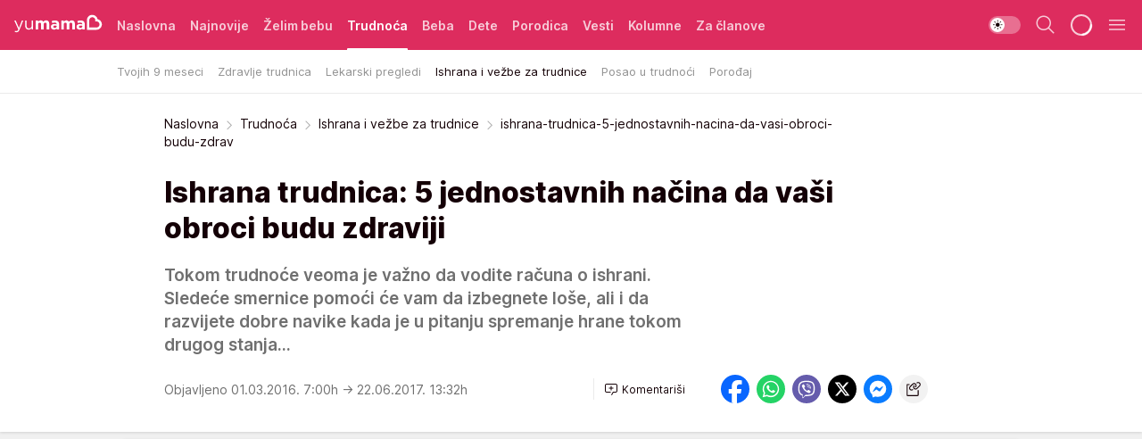

--- FILE ---
content_type: text/html; charset=utf-8
request_url: https://yumama.mondo.rs/trudnoca/ishrana-vezbe-za-trudnice/a27760/ishrana-trudnica-5-jednostavnih-nacina-da-vasi-obroci-budu-zdrav.html
body_size: 37964
content:
<!DOCTYPE html><html  lang="sr"><head><meta charset="utf-8"><meta name="viewport" content="width=device-width, initial-scale=1"><script type="importmap">{"imports":{"#entry":"/_nuxt/entry.6U7h6Sua.js"}}</script><script data-cfasync="false">(function(w,d,s,l,i){w[l]=w[l]||[];w[l].push({'gtm.start':
            new Date().getTime(),event:'gtm.js'});var f=d.getElementsByTagName(s)[0],
            j=d.createElement(s),dl=l!='dataLayer'?'&l='+l:'';j.async=true;j.src=
            'https://www.googletagmanager.com/gtm.js?id='+i+dl;f.parentNode.insertBefore(j,f);
            })(window,document,'script','dataLayer','GTM-KTJZ78Z');</script><script>'use strict';(function(b,t,q,h,c,e,f,r,u,a,v,w,m,k,n,p,l){l=(d,g)=>{m=new URLSearchParams(q.search);m.has(d)?g=m.get(d):b[h]&&b[h].hasOwnProperty(d)&&(g=b[h][d]);return isNaN(+g)?g:+g};l('pjnx',!1)||(b[h]=b[h]||{},b[c]=b[c]||{},b[c][e]=b[c][e]||[],k=d=>{a.b[d]=performance.now();a.b[f](d)},n=(d,g)=>{for(;0<d.length;)g[f](d.shift())},p=()=>{a.p=b[c][e][f];b[c][e][f]=a.s[f].bind(a.s)},a=b["__"+h]={t:l('pjfsto',3E3),m:l('pjfstom',2),s:[()=>{k("s");b[c].pubads().setTargeting('pjpel',a.b)}],f:d=>{a.p&&
                (k('f'+d),b[c][e][f]=a.p,a.p=!1,n(a.s,b[c][e]))},g:()=>{a.p&&p();k('g');a.r=setTimeout(()=>a.f('t'),a.t+a.b.g*a.m)}},b[c][e].shift&&(n(b[c][e],a.s),a.b=[],b[c][e][f](()=>a.g()),p(),k('v'+r)))})(window,document,location,'pubjelly','googletag','cmd','push',4);</script><script src="https://pubjelly.nxjmp.com/a/main/pubjelly.js?key=na" async onerror="__pubjelly.f('e')"></script><link rel="canonical" href="https://yumama.mondo.rs/trudnoca/ishrana-vezbe-za-trudnice/a27760/ishrana-trudnica-5-jednostavnih-nacina-da-vasi-obroci-budu-zdrav.html"><script>var googletag = googletag || {}; googletag.cmd = googletag.cmd || [];</script><script src="https://securepubads.g.doubleclick.net/tag/js/gpt.js" async></script><title>ishrana-trudnica-5-jednostavnih-nacina-da-vasi-obroci-budu-zdrav | Yumama</title><script async data-cfasync="false">window.googletag=window.googletag||{},window.googletag.cmd=window.googletag.cmd||[];var packs=window.localStorage.getItem("df_packs"),packsParsed=packs&&JSON.parse(packs)||[];try{var a=window.localStorage.getItem("df_packsx"),s=a&&JSON.parse(a)||[];s.length&&(packsParsed=packsParsed.concat(s),packsParsed=Array.from(new Set(packsParsed)));var r,e=window.localStorage.getItem("df_packsy"),t=(e&&JSON.parse(e)||[]).map(function(a){return a.id});t.length&&(packsParsed=packsParsed.concat(t),packsParsed=Array.from(new Set(packsParsed)))}catch(d){}var standardPacks=window.localStorage.getItem("df_sp"),standardPacksParsed=standardPacks&&JSON.parse(standardPacks)||[];try{var g=window.localStorage.getItem("df_spx"),c=g&&JSON.parse(g)||[];c.length&&(standardPacksParsed=standardPacksParsed.concat(c),standardPacksParsed=Array.from(new Set(standardPacksParsed)));var o,n=window.localStorage.getItem("df_spy"),p=(n&&JSON.parse(n)||[]).map(function(a){return a.id});p.length&&(standardPacksParsed=standardPacksParsed.concat(p),standardPacksParsed=Array.from(new Set(standardPacksParsed)))}catch(P){}var platforms=window.localStorage.getItem("df_pl"),platformsParsed=platforms&&(JSON.parse(platforms)||[]);if(platformsParsed&&platformsParsed.length)for(var i=0;i<platformsParsed.length;i++)1===platformsParsed[i]&&packsParsed?window.googletag.cmd.push(function(){window.googletag.pubads().setTargeting("defractal",packsParsed)}):2===platformsParsed[i]&&packsParsed&&packsParsed.length?(window.midasWidgetTargeting=window.midasWidgetTargeting||{},window.midasWidgetTargeting.targetings=window.midasWidgetTargeting.targetings||[],window.midasWidgetTargeting.targetings.push({defractal:packsParsed})):3===platformsParsed[i]&&standardPacksParsed&&standardPacksParsed.length&&window.googletag.cmd.push(function(){window.googletag.pubads().setTargeting("defractal_sp",standardPacksParsed)});</script><script src="https://cdn.mediaoutcast.com/player/1.15.0/js/mov-init.min.js" async></script><script src="https://cdn.krakenoptimize.com/setup/get/2c3d3670-34bd-47ec-339e-08d9d68e00ed" async body type="text/javascript" data-cfasync="false"></script><script src="https://cdn.defractal.com/scripts/defractal-4-00440016-9DF8-4D73-AF53-4F07BD2C412E.js" async></script><link rel="stylesheet" href="/_nuxt/entry.DSzwiGtr.css" crossorigin><link rel="preload" as="font" href="https://static2yumama.mondo.rs/fonts/Inter.var.woff2" type="font/woff2" crossorigin><link rel="preload" as="font" href="https://static2yumama.mondo.rs/fonts/icomoon/icons.woff" type="font/woff" crossorigin><link rel="preload" as="image" href="https://static2yumama.mondo.rs/api/v3/images/592/1184/32589"><link rel="modulepreload" as="script" crossorigin href="/_nuxt/entry.6U7h6Sua.js"><link rel="preload" as="fetch" fetchpriority="low" crossorigin="anonymous" href="/_nuxt/builds/meta/519b92a0-a0a8-47d2-b9c2-807aea546570.json"><script data-cfasync="false">window.gdprAppliesGlobally=true;(function(){function n(e){if(!window.frames[e]){if(document.body&&document.body.firstChild){var t=document.body;var r=document.createElement("iframe");r.style.display="none";r.name=e;r.title=e;t.insertBefore(r,t.firstChild)}else{setTimeout(function(){n(e)},5)}}}function e(r,a,o,s,c){function e(e,t,r,n){if(typeof r!=="function"){return}if(!window[a]){window[a]=[]}var i=false;if(c){i=c(e,n,r)}if(!i){window[a].push({command:e,version:t,callback:r,parameter:n})}}e.stub=true;e.stubVersion=2;function t(n){if(!window[r]||window[r].stub!==true){return}if(!n.data){return}var i=typeof n.data==="string";var e;try{e=i?JSON.parse(n.data):n.data}catch(t){return}if(e[o]){var a=e[o];window[r](a.command,a.version,function(e,t){var r={};r[s]={returnValue:e,success:t,callId:a.callId};n.source.postMessage(i?JSON.stringify(r):r,"*")},a.parameter)}}const smt=window[r];if(typeof smt!=="function"){window[r]=e;if(window.addEventListener){window.addEventListener("message",t,false)}else{window.attachEvent("onmessage",t)}}}e("__uspapi","__uspapiBuffer","__uspapiCall","__uspapiReturn");n("__uspapiLocator");e("__tcfapi","__tcfapiBuffer","__tcfapiCall","__tcfapiReturn");n("__tcfapiLocator");(function(e){var t=document.createElement("link");t.rel="preconnect";t.as="script";var r=document.createElement("link");r.rel="dns-prefetch";r.as="script";var n=document.createElement("link");n.rel="preload";n.as="script";var i=document.createElement("script");i.id="spcloader";i.type="text/javascript";i["async"]=true;i.charset="utf-8";var a="https://sdk.privacy-center.org/"+e+"/loader.js?target="+document.location.hostname;if(window.didomiConfig&&window.didomiConfig.user){var o=window.didomiConfig.user;var s=o.country;var c=o.region;if(s){a=a+"&country="+s;if(c){a=a+"&region="+c}}}t.href="https://sdk.privacy-center.org/";r.href="https://sdk.privacy-center.org/";n.href=a;i.src=a;var d=document.getElementsByTagName("script")[0];d.parentNode.insertBefore(t,d);d.parentNode.insertBefore(r,d);d.parentNode.insertBefore(n,d);d.parentNode.insertBefore(i,d)})("82d80c84-586b-4519-bdef-240ed8c7f096")})();</script><script data-cfasync="false">function scrollDistance(i,n=66){if(!i||"function"!=typeof i)return;let e,o,t,d;window.addEventListener("scroll",function(l){o||(o=window.pageYOffset),window.clearTimeout(e),e=setTimeout(function(){t=window.pageYOffset,i(d=t-o,o,t),o=null,t=null,d=null},n)},!1)}window.didomiOnReady=window.didomiOnReady||[],window.didomiOnReady.push(function(i){i.notice.isVisible()&&scrollDistance(function(n){parseInt(Math.abs(n),10)>198&&i.notice.isVisible()&&i.setUserAgreeToAll()});if(i.notice.isVisible() && window.innerWidth <= 768){document.body.classList.remove("didomi-popup-open","didomi-popup-open-ios")}if(i.notice.isVisible()){document.querySelector(".didomi-popup").addEventListener("click", e=>{console.log(e)})}});</script><script>window.pp_gemius_identifier = 'nddLo.t0tHaR0oVdngIBGJcgzXYIIo_SbJGyUKkNbJH.m7';
                function gemius_pending(i) { window[i] = window[i] || function () { var x = window[i + '_pdata'] = window[i + '_pdata'] || []; x[x.length] = arguments; }; };
                gemius_pending('gemius_hit'); gemius_pending('gemius_event'); gemius_pending('gemius_init'); gemius_pending('pp_gemius_hit'); gemius_pending('pp_gemius_event'); gemius_pending('pp_gemius_init');
                (function (d, t) {
                    try {
                        var gt = d.createElement(t), s = d.getElementsByTagName(t)[0], l = 'http' + ((location.protocol == 'https:') ? 's' : ''); gt.setAttribute('async', 'async');
                        gt.setAttribute('defer', 'defer'); gt.src = l + '://gars.hit.gemius.pl/xgemius.js'; s.parentNode.insertBefore(gt, s);
                    } catch (e) { }
                })(document, 'script');</script><script>(function(){var dbpr=100;if(Math.random()*100>100-dbpr){var d="dbbRum",w=window,o=document,a=addEventListener,scr=o.createElement("script");scr.async=!0;w[d]=w[d]||[];w[d].push(["presampling",dbpr]);["error","unhandledrejection"].forEach(function(t){a(t,function(e){w[d].push([t,e])});});scr.src="https://cdn.debugbear.com/7cvA2nRRO8aJ.js";o.head.appendChild(scr);}})()</script><meta name="title" content="Ishrana trudnica: 5 jednostavnih načina da vaši obroci budu zdraviji"><meta hid="description" name="description" content="Tokom trudnoće veoma je važno da vodite računa o ishrani. Sledeće smernice pomoći će vam da izbegnete loše, ali i da razvijete dobre navike kada je u pitanju spremanje hrane tokom drugog stanja..."><meta hid="robots" property="robots" content="max-image-preview:large"><meta hid="og:type" property="og:type" content="website"><meta hid="og:title" property="og:title" content="Ishrana trudnica: 5 jednostavnih načina da vaši obroci budu zdraviji"><meta hid="og:description" property="og:description" content="Tokom trudnoće veoma je važno da vodite računa o ishrani. Sledeće smernice pomoći će vam da izbegnete loše, ali i da razvijete dobre navike kada je u pitanju spremanje hrane tokom drugog stanja..."><meta hid="og:image" property="og:image" content="https://static2yumama.mondo.rs/Picture/32589/jpeg/ishrana_trudnica_5_jednostavnih_nacina_da_vasi_obroci_budu_zdraviji_aps_100914401"><meta hid="og:url" property="og:url" content="https://yumama.mondo.rs/trudnoca/ishrana-vezbe-za-trudnice/a27760/ishrana-trudnica-5-jednostavnih-nacina-da-vasi-obroci-budu-zdrav.html"><meta hid="twitter:card" name="twitter:card" content="summary_large_image"><meta hid="twitter:title" name="twitter:title" content="Ishrana trudnica: 5 jednostavnih načina da vaši obroci budu zdraviji"><meta hid="twitter:description" name="twitter:description" content="Yumama 2023"><meta hid="twitter:image" name="twitter:image" content="https://static2yumama.mondo.rs/Picture/32589/jpeg/ishrana_trudnica_5_jednostavnih_nacina_da_vasi_obroci_budu_zdraviji_aps_100914401"><meta hid="twitter.url" name="twitter.url" content="https://yumama.mondo.rs/trudnoca/ishrana-vezbe-za-trudnice/a27760/ishrana-trudnica-5-jednostavnih-nacina-da-vasi-obroci-budu-zdrav.html"><link rel="icon" type="image/svg+xml" href="/favicons/yumama/icon.svg" sizes="any"><link rel="icon" type="image/png" href="/favicons/yumama/favicon-32x32.png" sizes="32x32"><link rel="icon" type="image/png" href="/favicons/yumama/favicon-128x128.png" sizes="128x128"><link rel="apple-touch-icon" type="image/png" href="/favicons/yumama/favicon-180x180.png" sizes="180x180"><link rel="icon" type="image/png" href="/favicons/yumama/favicon-192x192.png" sizes="192x192"><link rel="icon" type="image/png" href="/favicons/yumama/favicon-512x512.png" sizes="512x512"><link rel="alternate" hreflang="sr" href="https://yumama.mondo.rs/trudnoca/ishrana-vezbe-za-trudnice/a27760/ishrana-trudnica-5-jednostavnih-nacina-da-vasi-obroci-budu-zdrav.html"><link rel="alternate" type="application/rss+xml" title="RSS feed for Naslovna" href="https://yumama.mondo.rs/rss/1/Naslovna"><link rel="alternate" type="application/rss+xml" title="RSS feed for Želim bebu" href="https://yumama.mondo.rs/rss/12/zelim-bebu"><link rel="alternate" type="application/rss+xml" title="RSS feed for Trudnoća" href="https://yumama.mondo.rs/rss/13/trudnoca"><link rel="alternate" type="application/rss+xml" title="RSS feed for Beba" href="https://yumama.mondo.rs/rss/14/beba"><link rel="alternate" type="application/rss+xml" title="RSS feed for Dete" href="https://yumama.mondo.rs/rss/15/dete"><link rel="alternate" type="application/rss+xml" title="RSS feed for Porodica" href="https://yumama.mondo.rs/rss/75/porodica"><link rel="alternate" type="application/rss+xml" title="RSS feed for Vesti" href="https://yumama.mondo.rs/rss/100/vesti"><script type="application/ld+json">{
  "@context": "https://schema.org",
  "@graph": [
    {
      "@type": "NewsMediaOrganization",
      "@id": "https://yumama.mondo.rs/#publisher",
      "name": "Yumama",
      "url": "https://yumama.mondo.rs/",
      "sameAs": [
        "https://www.facebook.com/YuMamaPortal/",
        "https://www.instagram.com/yumama.rs/",
        "https://www.youtube.com/channel/UCgGz9Vaf7dh26U5KrjhIJ1Q"
      ],
      "logo": {
        "@type": "ImageObject",
        "@id": "https://yumama.mondo.rs/#/schema/image/yumamars-logo",
        "url": "https://staticyumama.mondo.rs/Picture/12/png/Group-3199",
        "width": 201,
        "height": 40,
        "caption": "Yumama Logo"
      },
      "image": {
        "@id": "https://yumama.mondo.rs/#/schema/image/yumamars-logo"
      }
    },
    {
      "@type": "WebSite",
      "@id": "https://yumama.mondo.rs/#/schema/website/yumamars",
      "url": "https://yumama.mondo.rs",
      "name": "yumama.rs",
      "publisher": {
        "@id": "https://yumama.mondo.rs/#publisher"
      },
      "potentialAction": {
        "@type": "SearchAction",
        "target": "https://yumama.mondo.rs/search/1/1?q={search_term_string}",
        "query-input": "required name=search_term_string"
      }
    },
    {
      "@type": "WebPage",
      "@id": "https://yumama.mondo.rs/trudnoca/ishrana-vezbe-za-trudnice/a27760/ishrana-trudnica-5-jednostavnih-nacina-da-vasi-obroci-budu-zdrav.html",
      "url": "https://yumama.mondo.rs/trudnoca/ishrana-vezbe-za-trudnice/a27760/ishrana-trudnica-5-jednostavnih-nacina-da-vasi-obroci-budu-zdrav.html",
      "inLanguage": "sr-Latn",
      "breadcrumb": {
        "@id": "https://yumama.mondo.rs/trudnoca/ishrana-vezbe-za-trudnice/a27760/ishrana-trudnica-5-jednostavnih-nacina-da-vasi-obroci-budu-zdrav.html#/schema/breadcrumb/a27760"
      },
      "name": "ishrana-trudnica-5-jednostavnih-nacina-da-vasi-obroci-budu-zdrav | Trudnoća | Ishrana i vežbe za trudnice",
      "isPartOf": {
        "@id": "https://yumama.mondo.rs/#/schema/website/yumamars"
      },
      "datePublished": "2016-03-01T07:00:00+01:00",
      "dateModified": "2017-06-22T13:32:05+02:00",
      "description": "Tokom trudnoće veoma je važno da vodite računa o ishrani. Sledeće smernice pomoći će vam da izbegnete loše, ali i da razvijete dobre navike kada je u pitanju spremanje hrane tokom drugog stanja..."
    },
    {
      "@type": [
        "Article",
        "NewsArticle"
      ],
      "@id": "https://yumama.mondo.rs/trudnoca/ishrana-vezbe-za-trudnice/a27760/ishrana-trudnica-5-jednostavnih-nacina-da-vasi-obroci-budu-zdrav.html#/schema/article/a27760",
      "headline": "Ishrana trudnica: 5 jednostavnih načina da vaši obroci budu zdraviji",
      "description": "Tokom trudnoće veoma je važno da vodite računa o ishrani. Sledeće smernice pomoći će vam da izbegnete loše, ali i da razvijete dobre navike kada je u pitanju spremanje hrane tokom drugog stanja...",
      "isPartOf": {
        "@id": "https://yumama.mondo.rs/trudnoca/ishrana-vezbe-za-trudnice/a27760/ishrana-trudnica-5-jednostavnih-nacina-da-vasi-obroci-budu-zdrav.html"
      },
      "mainEntityOfPage": {
        "@id": "https://yumama.mondo.rs/trudnoca/ishrana-vezbe-za-trudnice/a27760/ishrana-trudnica-5-jednostavnih-nacina-da-vasi-obroci-budu-zdrav.html"
      },
      "datePublished": "2016-03-01T07:00:00+01:00",
      "dateModified": "2017-06-22T13:32:05+02:00",
      "image": [
        {
          "@context": "http://schema.org",
          "@type": "ImageObject",
          "width": 1200,
          "height": 675,
          "description": "ishrana-trudnica-5-jednostavnih-nacina-da-vasi-obroci-budu-zdrav",
          "url": "https://static2yumama.mondo.rs/Picture/32589/jpeg/ishrana_trudnica_5_jednostavnih_nacina_da_vasi_obroci_budu_zdraviji_aps_100914401"
        },
        {
          "@context": "http://schema.org",
          "@type": "ImageObject",
          "width": 1200,
          "height": 1200,
          "description": "ishrana-trudnica-5-jednostavnih-nacina-da-vasi-obroci-budu-zdrav",
          "url": "https://static2yumama.mondo.rs/MediumImage/32589/jpeg/ishrana_trudnica_5_jednostavnih_nacina_da_vasi_obroci_budu_zdraviji_aps_100914401"
        },
        {
          "@context": "http://schema.org",
          "@type": "ImageObject",
          "width": 1200,
          "height": 900,
          "description": "ishrana-trudnica-5-jednostavnih-nacina-da-vasi-obroci-budu-zdrav",
          "url": "https://static2yumama.mondo.rs/Thumbnail/32589/jpeg/ishrana_trudnica_5_jednostavnih_nacina_da_vasi_obroci_budu_zdraviji_aps_100914401"
        }
      ],
      "keywords": [
        "trudnice",
        "ishrana",
        "ishrana u trudnoći",
        "ishrana trudnica",
        "kuvanje",
        "trudnoća po mesecima",
        "trudnoća i porođaj",
        "trudnoća po nedeljama",
        "porodica",
        "zdravlje",
        "bilje i zdravlje"
      ],
      "author": [
        {
          "@type": "Person",
          "url": "https://yumama.mondo.rs/journalist22/Stasa-Miljkovic",
          "name": "Staša Miljković"
        }
      ],
      "publisher": {
        "@id": "https://yumama.mondo.rs/#publisher"
      },
      "isAccessibleForFree": "True"
    },
    {
      "@type": "BreadcrumbList",
      "@id": "https://yumama.mondo.rs/trudnoca/ishrana-vezbe-za-trudnice/a27760/ishrana-trudnica-5-jednostavnih-nacina-da-vasi-obroci-budu-zdrav.html#/schema/breadcrumb/a27760",
      "itemListElement": [
        {
          "@type": "ListItem",
          "position": 1,
          "item": {
            "@type": "WebPage",
            "@id": "https://yumama.mondo.rs/trudnoca",
            "url": "https://yumama.mondo.rs/trudnoca",
            "name": "Trudnoća"
          }
        },
        {
          "@type": "ListItem",
          "position": 2,
          "item": {
            "@type": "WebPage",
            "@id": "https://yumama.mondo.rs/trudnoca/ishrana-vezbe-za-trudnice",
            "url": "https://yumama.mondo.rs/trudnoca/ishrana-vezbe-za-trudnice",
            "name": "Ishrana i vežbe za trudnice"
          }
        },
        {
          "@type": "ListItem",
          "position": 3,
          "item": {
            "@id": "https://yumama.mondo.rs/trudnoca/ishrana-vezbe-za-trudnice/a27760/ishrana-trudnica-5-jednostavnih-nacina-da-vasi-obroci-budu-zdrav.html",
            "name": "ishrana-trudnica-5-jednostavnih-nacina-da-vasi-obroci-budu-zdrav | Trudnoća | Ishrana i vežbe za trudnice"
          }
        }
      ]
    }
  ]
}</script><script type="module" src="/_nuxt/entry.6U7h6Sua.js" crossorigin></script></head><body><div id="__nuxt"><div><div class="main light yumama page-has-submenu" style=""><!----><header class="header has-submenu"><div class="container"><div class="header__content_wrap"><div class="header__content"><div class="header-logo"><a href="/" class="" title="Yumama"><div class="header-logo__wrap"><svg class="logo-dimensions header-logo__image"><use xlink:href="/img/logo/yumama.svg?v=28112025#logo-light"></use></svg><span class="header-logo__span">Yumama</span></div></a></div><!--[--><nav class="header-navigation"><div class="header-navigation__wrap"><ul class="header-navigation__list"><!--[--><li class="js_item_1 header-navigation__list-item"><!--[--><a href="/" class="has-no-background"><span style=""><!----><span>Naslovna</span></span></a><!--]--><!--[--><!--]--></li><li class="js_item_126 header-navigation__list-item"><!--[--><a href="/Najnovije" class="has-no-background"><span style=""><!----><span>Najnovije</span></span></a><!--]--><!--[--><!--]--></li><li class="js_item_12 header-navigation__list-item"><!--[--><a href="/zelim-bebu" class="has-no-background"><span style=""><!----><span>Želim bebu</span></span></a><!--]--><!--[--><!--]--></li><li class="js_item_13 is-active header-navigation__list-item"><!--[--><a href="/trudnoca" class="has-no-background"><span style=""><!----><span>Trudnoća</span></span></a><!--]--><!--[--><nav class="header__subnavigation isArticle"><div class="header-subnavigation__wrap"><ul class="header-subnavigation__list"><!--[--><li class="js_item_20 header-subnavigation__list-item"><!--[--><a href="/trudnoca/tvojih-9-meseci" class="has-no-background"><span style=""><!----><span>Tvojih 9 meseci</span></span></a><!----><!--]--></li><li class="js_item_21 header-subnavigation__list-item"><!--[--><a href="/trudnoca/zdravlje-trudnica" class="has-no-background"><span style=""><!----><span>Zdravlje trudnica</span></span></a><!----><!--]--></li><li class="js_item_22 header-subnavigation__list-item"><!--[--><a href="/trudnoca/lekarski-pregledi" class="has-no-background"><span style=""><!----><span>Lekarski pregledi</span></span></a><!----><!--]--></li><li class="is-active js_item_23 header-subnavigation__list-item"><!--[--><a href="/trudnoca/ishrana-vezbe-za-trudnice" class="has-no-background"><span style=""><!----><span>Ishrana i vežbe za trudnice</span></span></a><!----><!--]--></li><li class="js_item_24 header-subnavigation__list-item"><!--[--><a href="/trudnoca/posao-u-trudnoci" class="has-no-background"><span style=""><!----><span>Posao u trudnoći</span></span></a><!----><!--]--></li><li class="js_item_57 header-subnavigation__list-item"><!--[--><a href="/trudnoca/porodjaj" class="has-no-background"><span style=""><!----><span>Porođaj</span></span></a><!----><!--]--></li><!--]--></ul><span class="is-hidden header-navigation__list-item is-view-more"><span class="">Još</span> <i class="icon-overflow-menu--vertical view-more-icon" aria-hidden="true"></i><ul class="is-hidden header-subnavigation__children"><!--[--><!--]--></ul></span></div></nav><!--]--></li><li class="js_item_14 header-navigation__list-item"><!--[--><a href="/beba" class="has-no-background"><span style=""><!----><span>Beba</span></span></a><!--]--><!--[--><!--]--></li><li class="js_item_15 header-navigation__list-item"><!--[--><a href="/dete" class="has-no-background"><span style=""><!----><span>Dete</span></span></a><!--]--><!--[--><!--]--></li><li class="js_item_75 header-navigation__list-item"><!--[--><a href="/porodica" class="has-no-background"><span style=""><!----><span>Porodica</span></span></a><!--]--><!--[--><!--]--></li><li class="js_item_100 header-navigation__list-item"><!--[--><a href="/vesti" class="has-no-background"><span style=""><!----><span>Vesti</span></span></a><!--]--><!--[--><!--]--></li><li class="js_item_82 header-navigation__list-item"><!--[--><a href="/kolumne" class="has-no-background"><span style=""><!----><span>Kolumne</span></span></a><!--]--><!--[--><!--]--></li><li class="js_item_97 header-navigation__list-item"><!--[--><a href="/za-clanove" class="has-no-background"><span style=""><!----><span>Za članove</span></span></a><!--]--><!--[--><!--]--></li><!--]--></ul></div><span class="is-hidden header-navigation__list-item is-view-more">Još <i class="icon-overflow-menu--vertical view-more-icon" aria-hidden="true"></i><ul class="is-hidden header-subnavigation__children"><!--[--><!--]--></ul></span><!--[--><!--]--></nav><!--]--><div class="header-extra"><div class="theme-toggle theme-toggle--light"><div class="icon-wrap icon-wrap_light"><i class="icon icon-light--filled" aria-hidden="true"></i></div><div class="icon-wrap icon-wrap_asleep"><i class="icon icon-asleep--filled" aria-hidden="true"></i></div></div><div class="header-extra__icon"><i class="icon-search" aria-hidden="true"></i><div class="header-search"><div class="header-search-wrap"><form><input type="text" class="input" placeholder=" Pretraži Yumamu"><!----></form><div class="header-search__close"><i aria-hidden="true" class="icon icon-close"></i></div></div></div></div><div class="header-extra__icon" style="display:none;"><i class="icon-headphones-custom" aria-hidden="true"></i></div><!--[--><div class="header-extra__icon isSpinner"><div class="spinner" data-v-eba6742f></div></div><!--]--><div class="header-extra__icon" style="display:none;"><i class="icon-notification" aria-hidden="true"></i></div><div class="header-extra__icon header-extra__menu"><i class="icon-menu" aria-hidden="true"></i></div><!--[--><div class="navigation-drawer" style="right:-100%;"><div class="navigation-drawer__header"><div class="navigation-drawer__logo"><svg class="navigation-drawer__logo_image"><use xlink:href="/img/logo/yumama.svg?v=28112025#logo-drawer-light"></use></svg></div><div class="navigation-drawer__close"><i class="icon-close" aria-hidden="true"></i></div></div><div class="navigation-drawer__tabs"><span class="is-active">Kategorije</span><span class="">Ostalo</span></div><!----><div class="navigation-drawer__footer"><ul class="social-menu__list"><!--[--><li class="social-menu__list-item"><a href="https://www.facebook.com/YuMamaPortal/" target="_blank" rel="noopener" aria-label="Facebook"><i class="icon-logo--facebook social-menu__list-icon" aria-hidden="true"></i></a></li><li class="social-menu__list-item"><a href="https://www.instagram.com/yumama.rs/?hl=en" target="_blank" rel="noopener" aria-label="Instagram"><i class="icon-logo--instagram social-menu__list-icon" aria-hidden="true"></i></a></li><li class="social-menu__list-item"><a href="https://yumama.mondo.rs/rss-feed" target="_blank" rel="noopener" aria-label="RSS"><i class="icon-logo--rss social-menu__list-icon" aria-hidden="true"></i></a></li><!--]--></ul></div></div><!--]--></div></div></div></div></header><div class="generic-page" data-v-b527da3b><div class="main-container wallpaper-helper" data-v-b527da3b data-v-fdf9347c><!--[--><!----><!--[--><div class="wallpaper-wrapper" data-v-fdf9347c><div class="container"><div id="wallpaper-left" class="wallpaper-left wallpaper-watch"></div><div id="wallpaper-right" class="wallpaper-right wallpaper-watch"></div></div></div><div class="main_wrapper" data-v-fdf9347c><div class="container" data-v-fdf9347c><div id="wallpaper-top" class="wallpaper-top"></div></div><div class="article-header" data-v-fdf9347c data-v-86095f06><div class="article-header-wrap" data-v-86095f06><div class="article-header-container" data-v-86095f06><div class="breadcrumbs-wrap" data-v-86095f06 data-v-77f0710d><div class="breadcrumbs" data-v-77f0710d><a href="/" class="breadcrumbs-link" data-v-77f0710d>Naslovna</a><!--[--><div class="breadcrumbs-icon-container" data-v-77f0710d><i class="icon-chevron--right" aria-hidden="true" data-v-77f0710d></i><a href="/trudnoca" class="breadcrumbs-link" data-v-77f0710d>Trudnoća</a></div><div class="breadcrumbs-icon-container" data-v-77f0710d><i class="icon-chevron--right" aria-hidden="true" data-v-77f0710d></i><a href="/trudnoca/ishrana-vezbe-za-trudnice" class="breadcrumbs-link" data-v-77f0710d>Ishrana i vežbe za trudnice</a></div><div class="breadcrumbs-icon-container" data-v-77f0710d><i class="icon-chevron--right" aria-hidden="true" data-v-77f0710d></i><span class="breadcrumbs-title" data-v-77f0710d>ishrana-trudnica-5-jednostavnih-nacina-da-vasi-obroci-budu-zdrav</span></div><!--]--></div></div><div class="article-header-labels" data-v-86095f06 data-v-4f4997d9><!----><!----><!----><!----><!----></div><h1 class="article-header-title" data-v-86095f06>Ishrana trudnica: 5 jednostavnih načina da vaši obroci budu zdraviji</h1><strong class="article-header-lead" data-v-86095f06>Tokom trudnoće veoma je važno da vodite računa o ishrani. Sledeće smernice pomoći će vam da izbegnete loše, ali i da razvijete dobre navike kada je u pitanju spremanje hrane tokom drugog stanja...</strong><!----><!----><div class="article-header-author-share" data-v-86095f06><div class="article-header-author-comments" data-v-86095f06><div class="article-header-author-date" data-v-86095f06><!----><div class="article-header-date" datetime="2016-03-01T07:00:00" data-v-86095f06><time class="article-header-date-published" data-v-86095f06>Objavljeno 01.03.2016. 7:00h  </time><time class="article-header-date-edited" datetime="2017-06-22T13:32:05" data-v-86095f06> → 22.06.2017. 13:32h</time></div></div><div class="article-engagement-bar" data-v-86095f06 data-v-c0f3996a><div class="card-engagement-bar card-engagement-bar-wrap" data-v-c0f3996a><div class="card-engagement-bar__left"><!----><!----><!----><div role="button" class="btn"><!--[--><i class="icon-add-comment"></i><span class="text-add-comment">Komentariši</span><!--]--></div></div><!----></div></div></div><div class="article-exposed-share" data-v-86095f06 data-v-5d9026f4><div class="tooltip-box card-share-wrap" data-v-5d9026f4 data-v-2f96c82c><!--[--><!--[--><a role="button" class="tooltip-box__item facebook" data-v-2f96c82c><svg viewBox="0 0 32 32" class="icon facebook" data-v-2f96c82c><use xlink:href="/img/sprite-shares-02042025.svg#facebook-sign" data-v-2f96c82c></use></svg></a><!--]--><!--[--><a role="button" class="tooltip-box__item whatsapp" data-v-2f96c82c><svg viewBox="0 0 24 24" class="icon whatsapp" data-v-2f96c82c><use xlink:href="/img/sprite-shares-02042025.svg#whatsapp" data-v-2f96c82c></use></svg></a><!--]--><!--[--><a role="button" class="tooltip-box__item viber" data-v-2f96c82c><svg viewBox="0 0 24 24" class="icon viber" data-v-2f96c82c><use xlink:href="/img/sprite-shares-02042025.svg#viber" data-v-2f96c82c></use></svg></a><!--]--><!--[--><a role="button" class="tooltip-box__item twitter" data-v-2f96c82c><svg viewBox="0 0 24 24" class="icon twitter" data-v-2f96c82c><use xlink:href="/img/sprite-shares-02042025.svg#twitter" data-v-2f96c82c></use></svg></a><!--]--><!--[--><a role="button" class="tooltip-box__item messenger" data-v-2f96c82c><svg viewBox="0 0 24 24" class="icon messenger" data-v-2f96c82c><use xlink:href="/img/sprite-shares-02042025.svg#messenger" data-v-2f96c82c></use></svg></a><!--]--><!--]--><a role="button" class="tooltip-box__item copy-link" data-v-2f96c82c><svg viewBox="0 0 24 24" class="icon copy-link" data-v-2f96c82c><use xlink:href="/img/sprite-shares-02042025.svg#copy--link-adapted" data-v-2f96c82c></use></svg></a></div></div></div></div></div></div><div class="container" data-v-fdf9347c><!--[--><!--[--><!----><!--]--><!--[--><div class="container placeholder250px gptArticleTop" data-v-fdf9347c><div class="gpt-ad-banner"><div position="0" lazy="false"></div></div></div><!--]--><!--[--><div class="article-main" data-v-fdf9347c><div class="is-main article-content with-sidebar" data-v-1df6af20><div class="full-width" data-v-1df6af20><div class="sticky-scroll-container isSticky" data-v-1df6af20><!--[--><!--[--><div class="generic-component" data-v-1df6af20 data-v-a3833593><!--[--><article class="" data-v-a3833593><!--[--><div class="article-big-image" data-v-ae381be6><figure class="big-image-container" data-v-ae381be6><div class="card-image-container big-image-container__image" style="aspect-ratio:1.5;" data-v-ae381be6 data-v-ecf0a92a><picture class="" data-v-ecf0a92a><!--[--><source media="(max-width: 1023px)" srcset="https://static2yumama.mondo.rs/api/v3/images/960/1920/32589,
https://static2yumama.mondo.rs/api/v3/images/960/1920/32589 1.5x" data-v-ecf0a92a><source media="(min-width: 1024px)" srcset="https://static2yumama.mondo.rs/api/v3/images/960/1920/32589" data-v-ecf0a92a><!--]--><img src="https://static2yumama.mondo.rs/api/v3/images/960/1920/32589" srcset="https://static2yumama.mondo.rs/api/v3/images/960/1920/32589,
https://static2yumama.mondo.rs/api/v3/images/960/1920/32589 1.5x" alt="" class="" style="" data-v-ecf0a92a></picture></div><figcaption class="big-image-source" data-v-ae381be6><!----><span class="big-image-source-copy" data-v-ae381be6>Foto:&nbsp;Foto: Shutterstock</span></figcaption></figure></div><!--]--><!--[--><!--]--><div class="article-body"><!--[--><!--]--><!--[--><!--]--><!--[--><!--[--><!--[--><div class="article-rte" document-template="NewsArticle"> <p>Jedan od glavnih problema današnjih trudnica je ishrana. Sa sve prisutnijom prerađenom hranom i lancima brze hrane, buduće mame nesvesno mogu da naude sebi i bebi koju nose.</p> </div><!--]--><!--[--><!--]--><!--]--><!--[--><!--[--><div class="article-rte paragrafNumber_2" document-template="NewsArticle"> <p>Poznato je da značajan procenat hrane koju jedemo ne ide u prilog našem zdravlju. Međutim, telo žene tokom trudnoće zahteva zdraviju ishranu, pa je zato izuzetno bitno šta ćete jesti, kako biste izbegli potencijalne rizike tokom devet meseci.</p> </div><!--]--><!--[--><!--]--><!--]--><!--[--><!--[--><div class="related-news__wrap" document-template="NewsArticle" data-v-6784d22a><span class="related-news__block-title" data-v-6784d22a>Povezane vesti</span><!--[--><!--[--><a href="/a20845/" class="related-news__link" data-v-6784d22a><span class="related-news__content" data-v-6784d22a><span class="related-news__text-content" data-v-6784d22a><span class="related-news__label-wrap" data-v-6784d22a><span class="related-news__label" data-v-6784d22a>Ishrana i vežbe za &hellip;</span></span><span class="related-news__title" data-v-6784d22a>Ishrana trudnica: Hrana koja loše utiče na razvoj bebinog mozga</span></span><figure class="related-news__image" data-v-6784d22a><div class="card-image-container" data-v-6784d22a data-v-ecf0a92a><picture class="" data-v-ecf0a92a><!--[--><source media="(max-width: 1023px)" srcset="https://static2yumama.mondo.rs/api/v3/images/212/424/19823" data-v-ecf0a92a><source media="(min-width: 1024px)" srcset="https://static2yumama.mondo.rs/api/v3/images/212/424/19823" data-v-ecf0a92a><!--]--><img src="https://static2yumama.mondo.rs/api/v3/images/212/424/19823" srcset="https://static2yumama.mondo.rs/api/v3/images/212/424/19823" alt="" class="" loading="lazy" style="" data-v-ecf0a92a></picture></div></figure></span><!----></a><!--]--><!--]--></div><!--]--><!--[--><!--]--><!--]--><!--[--><!--[--><div class="article-rte paragrafNumber_3" document-template="NewsArticle"> <p>Dobra ishrana tokom trudnoće počinje tako što ćete pažljivo birati od čega će se sastojati vaši dnevni obroci. Sledeće smernice pomoći će vam da izbegnete loše, ali i da razvijete dobre navike kada je u pitanju kuvanje:</p> </div><!--]--><!--[--><!--]--><!--]--><!--[--><!--[--><div class="article-ad" document-template="NewsArticle"><!----><div class="midas-intext"><div id="midasWidget__11217"></div></div></div><!--]--><!--[--><!--]--><!--]--><!--[--><!--[--><div class="article-rte" document-template="NewsArticle"> <p>1. Ukoliko obrok koji pripremate sadrži čedar sir, parmezan ili bilo koju drugu vrstu sira, umesto preporučene količine koja stoji u receptu, koristite polovinu. To je 50 odsto manje masnoće, ali sa druge strane ćete uneti preporučenu količinu kalcijuma i drugih hranljivih sastojaka koje se nalaze u siru.</p> </div><!--]--><!--[--><!--]--><!--]--><!--[--><!--[--><div class="related-news__wrap" document-template="NewsArticle" data-v-6784d22a><span class="related-news__block-title" data-v-6784d22a>Povezane vesti</span><!--[--><!--[--><a href="/a24944/" class="related-news__link" data-v-6784d22a><span class="related-news__content" data-v-6784d22a><span class="related-news__text-content" data-v-6784d22a><span class="related-news__label-wrap" data-v-6784d22a><span class="related-news__label" data-v-6784d22a>Ishrana i vežbe za &hellip;</span></span><span class="related-news__title" data-v-6784d22a>Superhrana: 15 obaveznih namirnica u ishrani trudnica</span></span><figure class="related-news__image" data-v-6784d22a><div class="card-image-container" data-v-6784d22a data-v-ecf0a92a><picture class="" data-v-ecf0a92a><!--[--><source media="(max-width: 1023px)" srcset="https://static2yumama.mondo.rs/api/v3/images/212/424/28437" data-v-ecf0a92a><source media="(min-width: 1024px)" srcset="https://static2yumama.mondo.rs/api/v3/images/212/424/28437" data-v-ecf0a92a><!--]--><img src="https://static2yumama.mondo.rs/api/v3/images/212/424/28437" srcset="https://static2yumama.mondo.rs/api/v3/images/212/424/28437" alt="" class="" loading="lazy" style="" data-v-ecf0a92a></picture></div></figure></span><!----></a><!--]--><!--]--></div><!--]--><!--[--><!--]--><!--]--><!--[--><!--[--><div class="article-rte" document-template="NewsArticle"> <p>2. Ukoliko pripremate obrok koji sadrži kristalni šećer ili šećer u prahu, smanjite količinu za 25 do 50 odsto. Obrok će biti manje sladak, ali to je u svakom slučaju bolje, jer ukoliko tokom trudnoće jedete puno slatkiša, rizikujete da dobijete gestacijski dijabetes.</p> </div><!--]--><!--[--><!--]--><!--]--><!--[--><!--[--><div class="article-rte" document-template="NewsArticle"> <p>3. Da li ste i vi u ljubavi sa slanikom? Ako jeste i još ste uz to u drugom stanju, vreme je da stavite tačku na svoju ljubav, jer višak soli u organizmu može povećati rizik od zadržavanja tečnosti, kao i visokog krvnog pritiska. Ako koristite so pri kuvanju, u trudnoći bi trebalo da smanjite preporučenu količinu za 50 odsto. Ukoliko u receptu stoji da stavite kašičicu soli, vi stavite pola kašičice. Obroku možete dodati neki drugi začin, jer osim što su začini zdraviji, oni zapravo sadrže esencijalne hranljive materije, kao što jehlor, koji je dobar za razvoj bebinog mozga. </p> </div><!--]--><!--[--><!--]--><!--]--><!--[--><!--[--><div class="related-news__wrap" document-template="NewsArticle" data-v-6784d22a><span class="related-news__block-title" data-v-6784d22a>Povezane vesti</span><!--[--><!--[--><a href="/a12639/" class="related-news__link" data-v-6784d22a><span class="related-news__content" data-v-6784d22a><span class="related-news__text-content" data-v-6784d22a><span class="related-news__label-wrap" data-v-6784d22a><span class="related-news__label" data-v-6784d22a>Ishrana i vežbe za &hellip;</span></span><span class="related-news__title" data-v-6784d22a>Začini koji se ne preporučuju u trudnoći</span></span><figure class="related-news__image" data-v-6784d22a><div class="card-image-container" data-v-6784d22a data-v-ecf0a92a><picture class="" data-v-ecf0a92a><!--[--><source media="(max-width: 1023px)" srcset="https://static2yumama.mondo.rs/api/v3/images/212/424/43532" data-v-ecf0a92a><source media="(min-width: 1024px)" srcset="https://static2yumama.mondo.rs/api/v3/images/212/424/43532" data-v-ecf0a92a><!--]--><img src="https://static2yumama.mondo.rs/api/v3/images/212/424/43532" srcset="https://static2yumama.mondo.rs/api/v3/images/212/424/43532" alt="" class="" loading="lazy" style="" data-v-ecf0a92a></picture></div></figure></span><!----></a><!--]--><!--]--></div><!--]--><!--[--><!--]--><!--]--><!--[--><!--[--><div class="article-rte" document-template="NewsArticle"> <p>4. Najlakši način da jelo učinite ukusnijim jeste dodavanje određenih začina. So je zapravo slab začin, jer treba koristiti veliku količinu kako bi se jelo začinilo. Kao što je već spomenuto, so bi trebalo da izbegavate, ali ukoliko niste ljubitelj ostalih začina, probajte da jelu dodate sirće ili limunov sok.</p> </div><!--]--><!--[--><!--]--><!--]--><!--[--><!--[--><div class="article-rte" document-template="NewsArticle"> <p>5. Povrće jedno od najjeftinijih i najlakših izvora vitamina, minerala i biljnih vlakana. Iz tog razloga, dok ste u drugom stanju slobodno možete da udvostručujete količinu povrća u jelima koje kuvate. Na primer, ako u receptu piše da stavite jedan krompir srednje veličine i 125 grama graška, vi ćete koristiti dva krompira srednje veličine i 250 grama graška. </p> </div><!--]--><!--[--><!--]--><!--]--><!--]--><!----><!--[--><!--]--></div><!----><!----></article><!--]--></div><!--]--><!--[--><div class="generic-component" data-v-1df6af20 data-v-a3833593><!--[--><div class="article-progression" data-v-a3833593 data-v-d6eb61a3><a href="/trudnoca/porodjaj/a27787/mama-nije-fotografije-inspirisu-jednom-kada-vase-telo-poprimi.html" class="article-progression__link" data-v-d6eb61a3><span class="arrow is-left" data-v-d6eb61a3></span>Prethodna vest</a><a href="/trudnoca/tvojih-9-meseci/a27706/oskar-2016-poznate-trudnice-zablistale-na-crvenom-tepihu.html" class="article-progression__link" data-v-d6eb61a3><span class="arrow is-right" data-v-d6eb61a3></span>Sledeća vest</a></div><!--]--></div><!--]--><!--[--><div class="generic-component" data-v-1df6af20 data-v-a3833593><!--[--><section class="article-tags" data-v-a3833593 data-v-0c543b8f><div class="article-tags__title" data-v-0c543b8f>Tagovi</div><ul class="article-tags__list" data-v-0c543b8f><!--[--><li class="article-tags__tag" data-v-0c543b8f><a href="/tag95/Trudnice/1" class="article-tags__tag-link" data-v-0c543b8f>Trudnice</a></li><li class="article-tags__tag" data-v-0c543b8f><a href="/tag19/Ishrana/1" class="article-tags__tag-link" data-v-0c543b8f>Ishrana</a></li><li class="article-tags__tag" data-v-0c543b8f><a href="/tag100/Ishrana-u-trudnoci/1" class="article-tags__tag-link" data-v-0c543b8f>Ishrana u trudnoći</a></li><li class="article-tags__tag" data-v-0c543b8f><a href="/tag146/Ishrana-trudnica/1" class="article-tags__tag-link" data-v-0c543b8f>Ishrana trudnica</a></li><li class="article-tags__tag" data-v-0c543b8f><a href="/tag867/Kuvanje/1" class="article-tags__tag-link" data-v-0c543b8f>Kuvanje</a></li><li class="article-tags__tag" data-v-0c543b8f><a href="/tag87/Trudnoca-po-mesecima/1" class="article-tags__tag-link" data-v-0c543b8f>Trudnoća po mesecima</a></li><li class="article-tags__tag" data-v-0c543b8f><a href="/tag92/Trudnoca-i-porodjaj/1" class="article-tags__tag-link" data-v-0c543b8f>Trudnoća i porođaj</a></li><li class="article-tags__tag" data-v-0c543b8f><a href="/tag86/Trudnoca-po-nedeljama/1" class="article-tags__tag-link" data-v-0c543b8f>Trudnoća po nedeljama</a></li><li class="article-tags__tag" data-v-0c543b8f><a href="/tag1720/Porodica/1" class="article-tags__tag-link" data-v-0c543b8f>Porodica</a></li><li class="article-tags__tag" data-v-0c543b8f><a href="/tag46/Zdravlje/1" class="article-tags__tag-link" data-v-0c543b8f>Zdravlje</a></li><li class="article-tags__tag" data-v-0c543b8f><a href="/tag140/Bilje-i-zdravlje/1" class="article-tags__tag-link" data-v-0c543b8f>Bilje i zdravlje</a></li><!--]--></ul></section><!--]--></div><!--]--><!--[--><div class="generic-component" data-v-1df6af20 data-v-a3833593><!--[--><section class="article-communities" data-v-a3833593 data-v-5bc7a5a9><div class="article-communities-header" data-v-5bc7a5a9><span class="article-communities-title" data-v-5bc7a5a9>Budi deo Yumama zajednice.</span></div><ul class="article-communities-list" data-v-5bc7a5a9><!--[--><li class="article-communities-list-item" data-v-5bc7a5a9><a href="https://www.facebook.com/YuMamaPortal/" target="_blank" rel="noopener" aria-label="Facebook" class="facebook" data-v-5bc7a5a9><svg viewBox="0 0 24 24" class="icon" data-v-5bc7a5a9><use xlink:href="/img/sprite-shares-02042025.svg#facebook-monochrome" data-v-5bc7a5a9></use></svg><span class="article-communities-list-item-name" data-v-5bc7a5a9>Facebook</span></a></li><li class="article-communities-list-item" data-v-5bc7a5a9><a href="https://www.instagram.com/yumama.rs/?hl=en" target="_blank" rel="noopener" aria-label="Instagram" class="instagram" data-v-5bc7a5a9><svg viewBox="0 0 24 24" class="icon" data-v-5bc7a5a9><use xlink:href="/img/sprite-shares-02042025.svg#instagram" data-v-5bc7a5a9></use></svg><span class="article-communities-list-item-name" data-v-5bc7a5a9>Instagram</span></a></li><!--]--></ul></section><!--]--></div><!--]--><!--[--><div class="generic-component isSticky isBottom" data-v-1df6af20 data-v-a3833593><!--[--><div class="article-engagement-bar" data-v-a3833593 data-v-c0f3996a><div class="card-engagement-bar card-engagement-bar-wrap" data-v-c0f3996a><div class="card-engagement-bar__left"><div role="button" class="btn"><i class="icon-thumbs-up"></i><!----><!----><!----><!--[-->Reaguj<!--]--></div><!----><div class="card-divider card-divider-wrap"></div><div role="button" class="btn"><!--[--><i class="icon-add-comment"></i><span class="text-add-comment">Komentariši</span><!--]--></div></div><div class="inArticle card-engagement-bar__right"><div class="card-divider card-divider-wrap"></div><span role="button" aria-label="share" class="btn--round"><i class="icon-share"></i></span><!----></div></div></div><!--]--></div><!--]--><!--]--></div></div></div><aside class="article-sidebar" data-v-1d5f7d48><div class="scroll-reference-start isSticky" data-v-1d5f7d48><!--[--><div class="generic-component" data-v-1d5f7d48 data-v-a3833593><!--[--><div class="container placeholder600px" data-v-a3833593><div class="gpt-ad-banner"><div position="0" lazy="false"></div></div></div><!--]--></div><div class="generic-component" data-v-1d5f7d48 data-v-a3833593><!--[--><div class="latest-news-acl" data-v-a3833593 data-v-cea0f783><div class="latest-news-list-feed" data-v-cea0f783><div class="news-feed" data-v-cea0f783 data-v-8cf1da25><!--[--><div class="card-header card-header-wrap card-header-wrap" data-v-8cf1da25 data-v-57c342d2><!----><span class="card-header__title" data-v-57c342d2>Najnovije</span><a href="/Najnovije" class="card-header__icon" data-v-57c342d2><i class="icon-arrow--right" data-v-57c342d2></i></a></div><!--]--><div class="" data-v-8cf1da25><!--[--><!--[--><!----><div class="feed-list-item" data-v-8cf1da25><div class="card-divider card-divider-wrap card-divider" data-v-8cf1da25 data-v-49e31b96></div><div class="card card-wrap type-news-card-c-simple" data-v-8cf1da25 data-v-d3260d91><a href="/dete/zivot-vaspitanje-deteta/a57085/zena-prijavila-sestru-centru-za-socijalni-rad.html" class="card-link" rel="rel"><!--[--><!--[--><!--]--><div class="card-content"><div class="card-text-content"><!--[--><div class="card-labels-wrap is-visible-desktop" data-v-d3260d91><div class="card-labels" data-v-d3260d91 data-v-6ed27fdc><!----><!----><!----><!----><!----><!----><!----><!----><div class="is-secondary card-label card-label-wrap" data-v-6ed27fdc data-v-d3a173a3><!----><!----><span class="label-text" data-v-d3a173a3>Život i vaspitanje</span></div><!----><!----></div></div><!--]--><!--[--><div class="card-title hasAltTime" data-v-d3260d91><!----><h2 class="title isTitleLighter" data-v-d3260d91>Kad sam videla ovo sestriću na ruci, pozvala sam socijalnu službu: Nadam se da će mi jednog dana oprostiti</h2></div><div class="alt-time" data-v-d3260d91><div class="is-secondary-alt card-label card-label-wrap" data-v-d3260d91 data-v-d3a173a3><!----><!----><span class="label-text" data-v-d3a173a3>Pre 15 h</span></div></div><!--]--><!--[--><!--]--><!--[--><!--]--><!----></div><!--[--><!--]--></div><!----><!--]--></a><!--[--><!--]--><!----></div></div><!----><!--]--><!--[--><!----><div class="feed-list-item" data-v-8cf1da25><div class="card-divider card-divider-wrap card-divider" data-v-8cf1da25 data-v-49e31b96></div><div class="card card-wrap type-news-card-c-simple" data-v-8cf1da25 data-v-d3260d91><a href="/dete/zivot-vaspitanje-deteta/a57075/11-navika-dece-koja-nisu-naucila-granice.html" class="card-link" rel="rel"><!--[--><!--[--><!--]--><div class="card-content"><div class="card-text-content"><!--[--><div class="card-labels-wrap is-visible-desktop" data-v-d3260d91><div class="card-labels" data-v-d3260d91 data-v-6ed27fdc><!----><!----><!----><!----><!----><!----><!----><!----><div class="is-secondary card-label card-label-wrap" data-v-6ed27fdc data-v-d3a173a3><!----><!----><span class="label-text" data-v-d3a173a3>Život i vaspitanje</span></div><!----><!----></div></div><!--]--><!--[--><div class="card-title hasAltTime" data-v-d3260d91><!----><h2 class="title isTitleLighter" data-v-d3260d91>11 navika koje otkrivaju da dete nije naučilo granice: Posledice takvog vaspitanja se vide i kada odrastu</h2></div><div class="alt-time" data-v-d3260d91><div class="is-secondary-alt card-label card-label-wrap" data-v-d3260d91 data-v-d3a173a3><!----><!----><span class="label-text" data-v-d3a173a3>Pre 17 h</span></div></div><!--]--><!--[--><!--]--><!--[--><!--]--><!----></div><!--[--><!--]--></div><!----><!--]--></a><!--[--><!--]--><!----></div></div><!----><!--]--><!--[--><!----><div class="feed-list-item" data-v-8cf1da25><div class="card-divider card-divider-wrap card-divider" data-v-8cf1da25 data-v-49e31b96></div><div class="card card-wrap type-news-card-c-simple" data-v-8cf1da25 data-v-d3260d91><a href="/dete/ucenje-igra/a57111/uciteljica-po-ponasanju-zna-koja-deca-koriste-ekrane.html" class="card-link" rel="rel"><!--[--><!--[--><!--]--><div class="card-content"><div class="card-text-content"><!--[--><div class="card-labels-wrap is-visible-desktop" data-v-d3260d91><div class="card-labels" data-v-d3260d91 data-v-6ed27fdc><!----><!----><!----><!----><!----><!----><!----><!----><div class="is-secondary card-label card-label-wrap" data-v-6ed27fdc data-v-d3a173a3><!----><!----><span class="label-text" data-v-d3a173a3>Učenje i igra</span></div><!----><!----></div></div><!--]--><!--[--><div class="card-title hasAltTime" data-v-d3260d91><!----><h2 class="title isTitleLighter" data-v-d3260d91>Učiteljica sam i ovako znam koja deca previše koriste ekrane: Njihovo ponašanje se vidi &quot;na kilometar&quot;</h2></div><div class="alt-time" data-v-d3260d91><div class="is-secondary-alt card-label card-label-wrap" data-v-d3260d91 data-v-d3a173a3><!----><!----><span class="label-text" data-v-d3a173a3>Pre 19 h</span></div></div><!--]--><!--[--><!--]--><!--[--><!--]--><!----></div><!--[--><!--]--></div><!----><!--]--></a><!--[--><!--]--><!----></div></div><!----><!--]--><!--[--><!----><div class="feed-list-item" data-v-8cf1da25><div class="card-divider card-divider-wrap card-divider" data-v-8cf1da25 data-v-49e31b96></div><div class="card card-wrap type-news-card-c-simple" data-v-8cf1da25 data-v-d3260d91><a href="/vesti/poznati/a57118/kler-dejns-otkrila-svoju-reakciju-na-trudnocu-u-44.html" class="card-link" rel="rel"><!--[--><!--[--><!--]--><div class="card-content"><div class="card-text-content"><!--[--><div class="card-labels-wrap is-visible-desktop" data-v-d3260d91><div class="card-labels" data-v-d3260d91 data-v-6ed27fdc><!----><!----><!----><!----><!----><!----><!----><!----><div class="is-secondary card-label card-label-wrap" data-v-6ed27fdc data-v-d3a173a3><!----><!----><span class="label-text" data-v-d3a173a3>Poznati</span></div><!----><!----></div></div><!--]--><!--[--><div class="card-title hasAltTime" data-v-d3260d91><!----><h2 class="title isTitleLighter" data-v-d3260d91>Glumica u 44. saznala da je trudna, pa doživela nervni slom: &quot;Nisam ni znala da je trudnoća fizički moguća&quot;</h2></div><div class="alt-time" data-v-d3260d91><div class="is-secondary-alt card-label card-label-wrap" data-v-d3260d91 data-v-d3a173a3><!----><!----><!----></div></div><!--]--><!--[--><!--]--><!--[--><!--]--><!----></div><!--[--><!--]--></div><!----><!--]--></a><!--[--><!--]--><!----></div></div><!----><!--]--><!--[--><!----><div class="feed-list-item" data-v-8cf1da25><div class="card-divider card-divider-wrap card-divider" data-v-8cf1da25 data-v-49e31b96></div><div class="card card-wrap type-news-card-c-simple" data-v-8cf1da25 data-v-d3260d91><a href="/dete/razvoj-deteta/a57102/kada-deca-sticu-prve-uspomene-iz-detinjstva.html" class="card-link" rel="rel"><!--[--><!--[--><!--]--><div class="card-content"><div class="card-text-content"><!--[--><div class="card-labels-wrap is-visible-desktop" data-v-d3260d91><div class="card-labels" data-v-d3260d91 data-v-6ed27fdc><!----><!----><!----><!----><!----><!----><!----><!----><div class="is-secondary card-label card-label-wrap" data-v-6ed27fdc data-v-d3a173a3><!----><!----><span class="label-text" data-v-d3a173a3>Razvoj deteta</span></div><!----><!----></div></div><!--]--><!--[--><div class="card-title hasAltTime" data-v-d3260d91><!----><h2 class="title isTitleLighter" data-v-d3260d91>Deca prve uspomene stiču mnogo ranije nego što mislite: Evo i šta najviše pamte iz ranog detinjstva</h2></div><div class="alt-time" data-v-d3260d91><div class="is-secondary-alt card-label card-label-wrap" data-v-d3260d91 data-v-d3a173a3><!----><!----><!----></div></div><!--]--><!--[--><!--]--><!--[--><!--]--><!----></div><!--[--><!--]--></div><!----><!--]--></a><!--[--><!--]--><!----></div></div><!----><!--]--><!--]--></div><!--[--><!--]--><!--[--><!--]--><!--[--><!--]--></div></div></div><!--]--></div><div class="generic-component" data-v-1d5f7d48 data-v-a3833593><!--[--><div class="container placeholder600px" data-v-a3833593><div class="gpt-ad-banner"><div position="0" lazy="false"></div></div></div><!--]--></div><div class="generic-component" data-v-1d5f7d48 data-v-a3833593><!--[--><div class="container placeholder600px" data-v-a3833593><div class="gpt-ad-banner"><div position="0" lazy="false"></div></div></div><!--]--></div><div class="generic-component" data-v-1d5f7d48 data-v-a3833593><!--[--><div class="lazy-component" data-v-a3833593 data-v-c30c4edf><!--[--><!--]--></div><!--]--></div><div class="generic-component" data-v-1d5f7d48 data-v-a3833593><!--[--><div class="lazy-component" data-v-a3833593 data-v-c30c4edf><!--[--><!--]--></div><!--]--></div><!--]--></div></aside></div><!--]--><!--[--><div class="async-block" data-v-fdf9347c data-v-ac3220c8><!--[--><!--]--></div><!--]--><!--[--><div class="article-below" data-v-fdf9347c><div class="is-main below-article-content" data-v-1df6af20><div class="full-width" data-v-1df6af20><div class="sticky-scroll-container isSticky" data-v-1df6af20><!--[--><!--]--></div></div></div><div class="article-sidebar" data-v-1d5f7d48><div class="scroll-reference-start isSticky" data-v-1d5f7d48><!--[--><!--]--></div></div></div><!--]--><!--[--><div class="html-text-element" data-v-fdf9347c><div><script>if (!window.modalInterval) {    window.modalInterval = setInterval(() => {        const els = document.querySelectorAll("[href='#openGigyaModal']");        if (els.length) {            [...els].forEach(el => {                if (!el.dataset['scriptCreated']) {                    el.addEventListener('click', e => {                        e.preventDefault();                        document.querySelector('.header-extra__icon .icon-user--avatar').parentNode.click();                    });                    el.dataset['scriptCreated'] = 'created';                }            });        }    }, 1000);}</script></div></div><!--]--><!--]--></div></div><!--]--><!--]--></div></div><!----><footer class="footer" data-v-a3b54c9b><div class="container" data-v-a3b54c9b><div class="footer-logo__wrap" data-v-a3b54c9b><svg viewBox="0 0 99 24" class="footer-logo__image" data-v-a3b54c9b><use xlink:href="/img/logo/yumama.svg?v=28112025#logo-drawer-light" data-v-a3b54c9b></use></svg><span class="header-logo__span" data-v-a3b54c9b>Yumama</span></div><!--[--><nav class="footer-navigation__wrap" data-v-a3b54c9b data-v-5464f09b><ul class="footer-navigation__list" data-v-5464f09b><!--[--><li class="footer-navigation__list-item is-category" data-v-5464f09b><a href="/" class="has-no-background footer-custom" theme="light" data-v-5464f09b><span style=""><!----><span>Naslovna</span></span></a><span class="bottom-line light category-surface-color-default" data-v-5464f09b></span></li><li class="footer-navigation__list-item is-category" data-v-5464f09b><a href="/zelim-bebu" class="has-no-background footer-custom" theme="light" data-v-5464f09b><span style=""><!----><span>Želim bebu</span></span></a><span class="bottom-line light category-surface-color-default" data-v-5464f09b></span></li><li class="is-active footer-navigation__list-item is-category" data-v-5464f09b><a href="/trudnoca" class="has-no-background footer-custom" theme="light" data-v-5464f09b><span style=""><!----><span>Trudnoća</span></span></a><span class="bottom-line light category-surface-color-default" data-v-5464f09b></span></li><li class="footer-navigation__list-item is-category" data-v-5464f09b><a href="/beba" class="has-no-background footer-custom" theme="light" data-v-5464f09b><span style=""><!----><span>Beba</span></span></a><span class="bottom-line light category-surface-color-default" data-v-5464f09b></span></li><li class="footer-navigation__list-item is-category" data-v-5464f09b><a href="/dete" class="has-no-background footer-custom" theme="light" data-v-5464f09b><span style=""><!----><span>Dete</span></span></a><span class="bottom-line light category-surface-color-default" data-v-5464f09b></span></li><li class="footer-navigation__list-item is-category" data-v-5464f09b><a href="/porodica" class="has-no-background footer-custom" theme="light" data-v-5464f09b><span style=""><!----><span>Porodica</span></span></a><span class="bottom-line light category-surface-color-default" data-v-5464f09b></span></li><li class="footer-navigation__list-item is-category" data-v-5464f09b><a href="/vesti" class="has-no-background footer-custom" theme="light" data-v-5464f09b><span style=""><!----><span>Vesti</span></span></a><span class="bottom-line light category-surface-color-default" data-v-5464f09b></span></li><li class="footer-navigation__list-item is-category" data-v-5464f09b><a href="/kolumne" class="has-no-background footer-custom" theme="light" data-v-5464f09b><span style=""><!----><span>Kolumne</span></span></a><span class="bottom-line light category-surface-color-default" data-v-5464f09b></span></li><li class="footer-navigation__list-item is-category" data-v-5464f09b><a href="/za-clanove" class="has-no-background footer-custom" theme="light" data-v-5464f09b><span style=""><!----><span>Za članove</span></span></a><span class="bottom-line light category-surface-color-default" data-v-5464f09b></span></li><!--]--></ul></nav><!--]--><div class="footer-divider" data-v-a3b54c9b></div><div data-v-a3b54c9b><!--[--><nav class="footer-magazines-list__wrap" data-v-a3b54c9b data-v-04375b10><ul class="footer-magazines-list__list" data-v-04375b10><!--[--><li class="footer-magazines-list__list-item" data-v-04375b10><a href="https://mondo.rs/" target="_blank" rel="noopener" aria-label="Mondo" data-v-04375b10><svg viewBox="0 0 68.1 24" class="footer-magazines-list__svg" data-v-04375b10><use xlink:href="/img/footer-logo-sprite-complete-responsive.svg#logo-mondo" data-v-04375b10></use></svg></a></li><li class="footer-magazines-list__list-item" data-v-04375b10><a href="https://www.kurir.rs/" target="_blank" rel="noopener" aria-label="Kurir" data-v-04375b10><svg viewBox="0 0 46 24" class="footer-magazines-list__svg" data-v-04375b10><use xlink:href="/img/footer-logo-sprite-complete-responsive.svg#logo-kurir" data-v-04375b10></use></svg></a></li><li class="footer-magazines-list__list-item" data-v-04375b10><a href="https://www.espreso.co.rs/" target="_blank" rel="noopener" aria-label="Espreso" data-v-04375b10><svg viewBox="0 0 49.1 24" class="footer-magazines-list__svg" data-v-04375b10><use xlink:href="/img/footer-logo-sprite-complete-responsive.svg#logo-espreso" data-v-04375b10></use></svg></a></li><li class="footer-magazines-list__list-item" data-v-04375b10><a href="https://stvarukusa.mondo.rs/" target="_blank" rel="noopener" aria-label="Stvar Ukusa" data-v-04375b10><svg viewBox="0 0 67.1 24" class="footer-magazines-list__svg" data-v-04375b10><use xlink:href="/img/footer-logo-sprite-complete-responsive.svg#logo-stvarukusa" data-v-04375b10></use></svg></a></li><li class="footer-magazines-list__list-item" data-v-04375b10><a href="https://lepaisrecna.mondo.rs/" target="_blank" rel="noopener" aria-label="Lepa i srećna" data-v-04375b10><svg viewBox="0 0 50.1 24" class="footer-magazines-list__svg" data-v-04375b10><use xlink:href="/img/footer-logo-sprite-complete-responsive.svg#logo-lepaisrecna" data-v-04375b10></use></svg></a></li><li class="footer-magazines-list__list-item" data-v-04375b10><a href="https://sensa.mondo.rs/" target="_blank" rel="noopener" aria-label="Sensa" data-v-04375b10><svg viewBox="0 0 49.2 24" class="footer-magazines-list__svg" data-v-04375b10><use xlink:href="/img/footer-logo-sprite-complete-responsive.svg#logo-sensa" data-v-04375b10></use></svg></a></li><li class="footer-magazines-list__list-item" data-v-04375b10><a href="https://elle.rs/" target="_blank" rel="noopener" aria-label="Elle" data-v-04375b10><svg viewBox="0 0 42.3 24" class="footer-magazines-list__svg" data-v-04375b10><use xlink:href="/img/footer-logo-sprite-complete-responsive.svg#logo-elle" data-v-04375b10></use></svg></a></li><li class="footer-magazines-list__list-item" data-v-04375b10><a href="https://smartlife.mondo.rs/" target="_blank" rel="noopener" aria-label="Smartlife" data-v-04375b10><svg viewBox="0 0 63.1 24" class="footer-magazines-list__svg" data-v-04375b10><use xlink:href="/img/footer-logo-sprite-complete-responsive.svg#logo-smartlife" data-v-04375b10></use></svg></a></li><li class="footer-magazines-list__list-item" data-v-04375b10><a href="https://stil.kurir.rs/" target="_blank" rel="noopener" aria-label="Stil kurir" data-v-04375b10><svg viewBox="0 0 19.9 24" class="footer-magazines-list__svg" data-v-04375b10><use xlink:href="/img/footer-logo-sprite-complete-responsive.svg#logo-stil" data-v-04375b10></use></svg></a></li><li class="footer-magazines-list__list-item" data-v-04375b10><a href="https://glossy.espreso.co.rs/" target="_blank" rel="noopener" aria-label="Glossy" data-v-04375b10><svg viewBox="0 0 51.4 24" class="footer-magazines-list__svg" data-v-04375b10><use xlink:href="/img/footer-logo-sprite-complete-responsive.svg#logo-glossy" data-v-04375b10></use></svg></a></li><!--]--></ul></nav><div class="footer-divider" data-v-a3b54c9b></div><!--]--></div><div data-v-a3b54c9b><!--[--><nav class="extra-menu__wrap" data-v-a3b54c9b data-v-f1a650e6><ul class="extra-menu__list" data-v-f1a650e6><!--[--><li class="extra-menu__list-item" data-v-f1a650e6><a href="/Impresum" class="" data-v-f1a650e6>Impresum</a></li><li class="extra-menu__list-item" data-v-f1a650e6><a href="https://static2yumama.mondo.rs/Binary/17/Uslovi-koriscenja-WMG.pdf" target="_blank" data-v-f1a650e6>Pravila i uslovi korišćenja</a></li><li class="extra-menu__list-item" data-v-f1a650e6><a href="/Kontakt" class="" data-v-f1a650e6>Kontakt</a></li><li class="extra-menu__list-item" data-v-f1a650e6><a href="/Politika-o-kolacicima" class="" data-v-f1a650e6>Politika o kolačićima</a></li><li class="extra-menu__list-item" data-v-f1a650e6><a href="https://static2yumama.mondo.rs/Binary/21/POLITIKA-PRIVATNOSTI.pdf" target="_blank" data-v-f1a650e6>Politika privatnosti</a></li><li class="extra-menu__list-item" data-v-f1a650e6><a href="/Marketing" class="" data-v-f1a650e6>Marketing</a></li><li class="extra-menu__list-item" data-v-f1a650e6><a href="/1/1/Archive" class="" data-v-f1a650e6>Arhiva</a></li><!--]--></ul></nav><div class="footer-divider" data-v-a3b54c9b></div><!--]--></div><div data-v-a3b54c9b><!--[--><nav class="social-menu-footer__wrap" data-v-a3b54c9b data-v-789022e0><ul class="social-menu-footer__list" data-v-789022e0><!--[--><li class="social-menu-footer__list-item" data-v-789022e0><a href="https://www.facebook.com/YuMamaPortal/" target="_blank" rel="noopener" aria-label="Facebook" data-v-789022e0><svg viewBox="0 0 24 24" class="social-menu-footer__svg" data-v-789022e0><use xlink:href="/img/sprite-shares-02042025.svg#channel-facebook-light" data-v-789022e0></use></svg></a></li><li class="social-menu-footer__list-item" data-v-789022e0><a href="https://www.instagram.com/yumama.rs/?hl=en" target="_blank" rel="noopener" aria-label="Instagram" data-v-789022e0><svg viewBox="0 0 24 24" class="social-menu-footer__svg" data-v-789022e0><use xlink:href="/img/sprite-shares-02042025.svg#channel-instagram-light" data-v-789022e0></use></svg></a></li><li class="social-menu-footer__list-item" data-v-789022e0><a href="https://yumama.mondo.rs/rss-feed" target="_blank" rel="noopener" aria-label="RSS" data-v-789022e0><svg viewBox="0 0 24 24" class="social-menu-footer__svg" data-v-789022e0><use xlink:href="/img/sprite-shares-02042025.svg#channel-rss-light" data-v-789022e0></use></svg></a></li><!--]--></ul></nav><!--]--><div class="footer-divider" data-v-a3b54c9b></div></div><div class="footer-copyright" data-v-a3b54c9b>© 2026. MONDO, Inc. Sva prava zadržana.</div><!----></div></footer></div></div></div><div id="teleports"></div><script type="application/json" data-nuxt-data="nuxt-app" data-ssr="true" id="__NUXT_DATA__">[["ShallowReactive",1],{"data":2,"state":1156,"once":1158,"_errors":1159,"serverRendered":552,"path":1161,"pinia":1162},["ShallowReactive",3],{"core":4,"my-content-/trudnoca/ishrana-vezbe-za-trudnice/a27760/ishrana-trudnica-5-jednostavnih-nacina-da-vasi-obroci-budu-zdrav.html":598},{"mainMenu":5,"mainFooterMenu":403,"socialMenu":422,"magazinesMenu":444,"extraMenu":515,"siteSettings":551,"latestNewsMenu":557},[6,15,21,50,100,136,191,227,268,367],{"MenuItemId":7,"MenuItemType":8,"Title":9,"Url":10,"Properties":11},1,"Category","Naslovna","/",{"frontpage-httpheader-Cache-Control":12,"frontpage-httpheader-Vary":13,"DefaultDomain":14},"public, s-maxage=15, stale-while-revalidate=5","origami-cache","https://yumama.mondo.rs",{"MenuItemId":16,"MenuItemType":8,"Title":17,"Url":18,"Properties":19},126,"Najnovije","/Najnovije",{"homePageRss":20,"DefaultDomain":14},"True",{"MenuItemId":22,"MenuItemType":8,"Title":23,"Url":24,"Properties":25,"SubItems":28},12,"Želim bebu","/zelim-bebu",{"SeoDescription":26,"frontpage-httpheader-Cache-Control":12,"frontpage-httpheader-Vary":13,"SeoTitle":27,"DefaultDomain":14},"Započnite planiranje trudnoće sa nama - informišite se o pripremi za začeće, eventualnim problemima, i kako da lakše i brže ostanete u drugom stanju.","  Planiranje trudnoće | Šta uraditi pre začeća | Yumama",[29,36,43],{"MenuItemId":30,"MenuItemType":8,"Title":31,"Url":32,"Properties":33},16,"Priprema za trudnoću","/zelim-bebu/priprema-za-trudnocu",{"SeoDescription":34,"frontpage-httpheader-Cache-Control":12,"frontpage-httpheader-Vary":13,"SeoTitle":35,"DefaultDomain":14},"Kako se pravilno pripremiti za trudnoću? Pročitajte savete za dostizanje psihofizičkog stanja koje je najbolje za buduće mame.","Priprema za trudnoću | Saveti za buduće mame | Yumama",{"MenuItemId":37,"MenuItemType":8,"Title":38,"Url":39,"Properties":40},17,"Sterilitet i problemi","/zelim-bebu/sterilitet-problemi",{"SeoTitle":41,"SeoDescription":42,"frontpage-httpheader-Cache-Control":12,"frontpage-httpheader-Vary":13,"DefaultDomain":14},"Sterilitet i neplodnost | Problemi kod začeća | Yumama","Sumnjate na sterilitet ili vam je već dijagnostikovan? Izborite se sa problemima kod začeća - informišite se o svemu što bi vam moglo koristiti pri postizanju cilja.",{"MenuItemId":44,"MenuItemType":8,"Title":45,"Url":46,"Properties":47},18,"Da li sam trudna?","/zelim-bebu/da-li-sam-trudna",{"SeoTitle":48,"SeoDescription":49,"frontpage-httpheader-Cache-Control":12,"frontpage-httpheader-Vary":13,"DefaultDomain":14},"Rani znaci trudnoće | Da li sam trudna | Yumama","Koji su rani znaci trudnoće? Proverite da li ste trudni - pročitajte šta su sigurni znaci trudnoće, a šta bi moglo da vas zavara da ste u drugom stanju.",{"MenuItemId":51,"MenuItemType":8,"Title":52,"Url":53,"Properties":54,"SubItems":57},13,"Trudnoća","/trudnoca",{"SeoTitle":55,"SeoDescription":56,"frontpage-httpheader-Cache-Control":12,"frontpage-httpheader-Vary":13,"DefaultDomain":14},"Sve o trudnoći | Yumama","Trudni ste, i želite da znate sve o tome - informišite se šta možete da očekujete, koje korake bi trebalo da preduzmete i kako da se pripremite za dolazak svoje bebe.",[58,65,72,79,86,93],{"MenuItemId":59,"MenuItemType":8,"Title":60,"Url":61,"Properties":62},20,"Tvojih 9 meseci","/trudnoca/tvojih-9-meseci",{"SeoTitle":63,"SeoDescription":64,"frontpage-httpheader-Cache-Control":12,"frontpage-httpheader-Vary":13,"DefaultDomain":14},"Trudnoća po nedeljama | Kalendar trudnoće | Yumama","Ispratite svoju trudnoću po nedeljama - šta vas sve očekuje u narednom periodu, i kako da se pripremite na najbolji mogući način.",{"MenuItemId":66,"MenuItemType":8,"Title":67,"Url":68,"Properties":69},21,"Zdravlje trudnica","/trudnoca/zdravlje-trudnica",{"SeoTitle":70,"SeoDescription":71,"frontpage-httpheader-Cache-Control":12,"frontpage-httpheader-Vary":13,"DefaultDomain":14},"Trudnoća i zdravlje | Šta sve utiče na zdravlje trudnica | Yumama","Vaše zdravlje utiče na zdravlje vaše bebe, zato saznajte kako da dostignete i očuvate dobro zdravstvano stanje do porođaja i nakon njega.",{"MenuItemId":73,"MenuItemType":8,"Title":74,"Url":75,"Properties":76},22,"Lekarski pregledi","/trudnoca/lekarski-pregledi",{"SeoTitle":77,"SeoDescription":78,"frontpage-httpheader-Cache-Control":12,"frontpage-httpheader-Vary":13,"DefaultDomain":14},"Pregledi u trudnoći | Lekarski saveti za trudnice | Yumama","Na koje lekarske preglede morate otići dok ste u drugom stanju? Pričamo detaljno o tome, šta možete da očekujete od lekarskih pregleda i procedura u trudnoći.",{"MenuItemId":80,"MenuItemType":8,"Title":81,"Url":82,"Properties":83},23,"Ishrana i vežbe za trudnice","/trudnoca/ishrana-vezbe-za-trudnice",{"SeoTitle":84,"SeoDescription":85,"frontpage-httpheader-Cache-Control":12,"frontpage-httpheader-Vary":13,"DefaultDomain":14},"Ishrana i vežbe za trudnice | Kako biti zdrava i fit u trudnoći","Negujte svoju bebu i dok je još u stomaku - obezbedite joj sve hranljive sastojke koji su joj potrebni, i vežbajte na bezbedan način da biste lakše izneli trudnoću.",{"MenuItemId":87,"MenuItemType":8,"Title":88,"Url":89,"Properties":90},24,"Posao u trudnoći","/trudnoca/posao-u-trudnoci",{"SeoTitle":91,"SeoDescription":92,"frontpage-httpheader-Cache-Control":12,"frontpage-httpheader-Vary":13,"DefaultDomain":14},"Posao u trudnoći | Da li i koliko treba raditi ako ste trudni ","Da li raditi puno radno vreme tokom trudnoće? Da li je rad od kuće bolji za trudnice? Pročitajte sve o radu u trudnoći na Yumama portalu.",{"MenuItemId":94,"MenuItemType":8,"Title":95,"Url":96,"Properties":97},57,"Porođaj","/trudnoca/porodjaj",{"SeoTitle":98,"SeoDescription":99,"frontpage-httpheader-Cache-Control":12,"frontpage-httpheader-Vary":13,"DefaultDomain":14},"Sve o porođaju | Simptomi porođaja, trajanje, moguće komplikacije ","Porođaj će vam proteći ugodnije ukoliko budete potpuno informisani o njemu. Saznajte šta vas sve očekuje tokom porođaja i prođite kroz to divno iskustvo sa dovoljno samopouzdanja.",{"MenuItemId":101,"MenuItemType":8,"Title":102,"Url":103,"Properties":104,"SubItems":107},14,"Beba","/beba",{"SeoTitle":105,"SeoDescription":106,"frontpage-httpheader-Cache-Control":12,"frontpage-httpheader-Vary":13,"DefaultDomain":14},"Sve o bebama | Yumama","Sve što treba da znate o svojoj bebi, njenom razvoju, ishrani, zdravlju, spavanju. Pripremite se za najlepšu ulogu u životu, čitajte Yumamu.",[108,115,122,129],{"MenuItemId":109,"MenuItemType":8,"Title":110,"Url":111,"Properties":112},60,"Razvoj, zdravlje i nega bebe","/beba/razvoj-zdravlje-nega-bebe",{"SeoTitle":113,"SeoDescription":114,"frontpage-httpheader-Cache-Control":12,"frontpage-httpheader-Vary":13,"DefaultDomain":14},"Razvoj bebe po nedeljama | Zdravlje bebe | Yumama","Pratite razvoj svoje bebe i budite spokojni. Pripremite se na grčeve, rast zubića i sve ostale čarobne stvari koje prate rast vaše bebe.",{"MenuItemId":116,"MenuItemType":8,"Title":117,"Url":118,"Properties":119},61,"Spavanje","/beba/spavanje",{"SeoTitle":120,"SeoDescription":121,"frontpage-httpheader-Cache-Control":12,"frontpage-httpheader-Vary":13,"DefaultDomain":14},"Spavanje bebe po mesecima | Koliko i kako beba treba da spava","Sve o bebinom spavanju - kada treba da spava, koliko, u kom položaju, i šta vi možete da uradite da san vaše bebe bude zdrav i neometan.",{"MenuItemId":123,"MenuItemType":8,"Title":124,"Url":125,"Properties":126},62,"Ishrana bebe","/beba/ishrana-bebe",{"SeoTitle":127,"SeoDescription":128,"frontpage-httpheader-Cache-Control":12,"frontpage-httpheader-Vary":13,"DefaultDomain":14},"Ishrana za bebe | Kada uvesti čvrstu hranu | Yumama","Ishrana bebe se u prvih godinu dana stalno menja - ispratite sve promene na vreme, obezbedite svojoj bebi sve što joj je potrebno u ishrani za pravilan i neometan razvoj.",{"MenuItemId":130,"MenuItemType":8,"Title":131,"Url":132,"Properties":133},63,"Zdravlje porodilje","/beba/zdravlje-porodilje",{"SeoTitle":134,"SeoDescription":135,"frontpage-httpheader-Cache-Control":12,"frontpage-httpheader-Vary":13,"DefaultDomain":14},"Zdravlje porodilja | Nega novih mama | Yumama","Nakon porođaja morate posebnu pažnju obratiti na svoje psihofizičko zdravlje. Pratite promene u svom telu, i reagujte na vreme. ",{"MenuItemId":137,"MenuItemType":8,"Title":138,"Url":139,"Properties":140,"SubItems":143},15,"Dete","/dete",{"SeoTitle":141,"SeoDescription":142,"frontpage-httpheader-Cache-Control":12,"frontpage-httpheader-Vary":13,"DefaultDomain":14},"Sve o deci i njihovom razvoju | Yumama","Sve što mame treba da znaju - o dečijem zdravlju, rastu i razvoju, igri i vaspitanju, kao i o nezi i ishrani deteta kroz sve faze odrastanja.",[144,151,158,165,172,179,186],{"MenuItemId":145,"MenuItemType":8,"Title":146,"Url":147,"Properties":148},66,"Zdravlje deteta","/dete/zdravlje-deteta",{"SeoTitle":149,"SeoDescription":150,"frontpage-httpheader-Cache-Control":12,"frontpage-httpheader-Vary":13,"DefaultDomain":14},"Zdravlje dece | Psihofizičko zdravlje deteta | Yumama","Zdravlje vašeg deteta je najvažnije - budite informisani na vreme, da biste pravilno negovali zdravlje vašeg deteta kroz sve faze odrastanja.",{"MenuItemId":152,"MenuItemType":8,"Title":153,"Url":154,"Properties":155},67,"Razvoj deteta","/dete/razvoj-deteta",{"SeoTitle":156,"SeoDescription":157,"frontpage-httpheader-Cache-Control":12,"frontpage-httpheader-Vary":13,"DefaultDomain":14},"Normalan razvoj dece | Pratite i usmeravajte razvoj svog deteta","Svako dete ima drugačije razvojne faze, a vi ste tu da prepoznate i usmerite sve ono što utiče na razvoj vašeg deteta. Informišite se na Yumama portalu.",{"MenuItemId":159,"MenuItemType":8,"Title":160,"Url":161,"Properties":162},68,"Učenje i igra","/dete/ucenje-igra",{"SeoTitle":163,"SeoDescription":164,"frontpage-httpheader-Cache-Control":12,"frontpage-httpheader-Vary":13,"DefaultDomain":14},"Učenje i igra kod dece | Korisni saveti za mame | Yumama","Učite i igrajte se sa svojim detetom, rastite i razvijajte se sa njim. Čitajte na Yumami korisne savete o fazama učenja i igre kroz koje prolazi vaše dete.",{"MenuItemId":166,"MenuItemType":8,"Title":167,"Url":168,"Properties":169},69,"Hrana i recepti za decu","/dete/hrana-recepti-za-decu",{"SeoTitle":170,"SeoDescription":171,"frontpage-httpheader-Cache-Control":12,"frontpage-httpheader-Vary":13,"DefaultDomain":14},"Recepti za decu | Najbolja ishrana za dete | Yumama","Kako da vaše dete zavoli sve namirnice koje su važne za njegov psihofizički razvoj i rast. Pronađite sjajne recepte za ishranu dece na Yumama portalu.",{"MenuItemId":173,"MenuItemType":8,"Title":174,"Url":175,"Properties":176},70,"Nega deteta","/dete/nega-deteta",{"SeoTitle":177,"SeoDescription":178,"frontpage-httpheader-Cache-Control":12,"frontpage-httpheader-Vary":13,"DefaultDomain":14},"Nega deteta | Naučite kako da negujete svoje dete | Yumama","Negujte pravilno svoje dete - najviše ljubavlju i razumevanjem, a zatim i poznavanjem svih njegovih razvojnih faza. Informišite se na Yumama portalu.",{"MenuItemId":180,"MenuItemType":8,"Title":181,"Url":182,"Properties":183},71,"Život i vaspitanje","/dete/zivot-vaspitanje-deteta",{"SeoTitle":184,"SeoDescription":185,"frontpage-httpheader-Cache-Control":12,"frontpage-httpheader-Vary":13,"DefaultDomain":14},"Vaspitanje deteta po uzrastu | Pratite signale svog deteta | Yumama","Vaspitanje dece je veliki izazov, i zato se treba dobro pripremiti za svaku fazu odrastanja. Čitajte korisne savete stručnjaka na Yumama portalu.",{"MenuItemId":187,"MenuItemType":8,"Title":188,"Url":189,"Properties":190},125,"Igra za zdravije detinjstvo","/Dete/Igra-za-zdravije-detinjstvo",{"DefaultDomain":14},{"MenuItemId":192,"MenuItemType":8,"Title":193,"Url":194,"Properties":195,"SubItems":198},75,"Porodica","/porodica",{"SeoTitle":196,"SeoDescription":197,"frontpage-httpheader-Cache-Control":12,"frontpage-httpheader-Vary":13,"DefaultDomain":14},"Sve o porodici | Yumama","Kako da formirate zdravu, srećnu i zadovoljnu porodicu? Saveti stručnjaka i tuđa iskustva su tu, čitajte na Yumama portalu.",[199,206,213,220],{"MenuItemId":200,"MenuItemType":8,"Title":201,"Url":202,"Properties":203},76,"Porodične aktivnosti","/porodica/porodicne-aktivnosti",{"SeoTitle":204,"SeoDescription":205,"frontpage-httpheader-Cache-Control":12,"frontpage-httpheader-Vary":13,"DefaultDomain":14},"Porodične aktivnosti | Kvalitetno vreme sa porodicom | Yumama","Prilagodite porodične aktivnosti vašim potrebama i vremenu, i pronađite balans koji će odgovarati svim članovima porodice. Čitajte o korisnim i zabavnim porodičnim aktivnostima na Yumami.",{"MenuItemId":207,"MenuItemType":8,"Title":208,"Url":209,"Properties":210},77,"Zdravlje porodice","/porodica/zdravlje-porodice",{"SeoTitle":211,"SeoDescription":212,"frontpage-httpheader-Cache-Control":12,"frontpage-httpheader-Vary":13,"DefaultDomain":14},"Zdrava porodica | Šta treba da uradite da biste imali srećnu porodicu","Kako stvoriti i sačuvati zdravu porodicu? Veliki je izazov, zato pročitajte savete stručnjaka i tuđa iskustva na Yumama portalu.",{"MenuItemId":214,"MenuItemType":8,"Title":215,"Url":216,"Properties":217},78,"Hrana i recepti","/porodica/hrana-recepti",{"SeoTitle":218,"SeoDescription":219,"frontpage-httpheader-Cache-Control":12,"frontpage-httpheader-Vary":13,"DefaultDomain":14},"Recepti za celu porodicu | Šta pripremati svojim ukućanima | Yumama","Kuvajte sa zadovoljstvom za svoje najdraže - laki, zdravi i hranljivi obroci za celu porodicu. Pronađite na Yumami recepte kojim će svi ukućani biti zadovoljni.",{"MenuItemId":221,"MenuItemType":8,"Title":222,"Url":223,"Properties":224},79,"Život porodice","/porodica/zivot-porodice",{"SeoTitle":225,"SeoDescription":226,"frontpage-httpheader-Cache-Control":12,"frontpage-httpheader-Vary":13,"DefaultDomain":14},"Problemi u porodici | Uspešno prevazilaženje izazova | Yumama","Izazovi, nova iskustva, porodični problemi - sve to čiti život normalne porodice. Uz pomoć saveta i tuđih iskustava, prevaziđite i naučite nešto novo. ",{"MenuItemId":228,"MenuItemType":8,"Title":229,"Url":230,"Properties":231,"SubItems":234},100,"Vesti","/vesti",{"SeoTitle":232,"SeoDescription":233,"frontpage-httpheader-Cache-Control":12,"frontpage-httpheader-Vary":13,"DefaultDomain":14},"Vesti važne za trudnice, mame i porodice | Yumama","Sve što bi moglo da vas zanima o porodici, trudnoći, bebama - čitajte vesti na Yumama portalu.",[235,241,248,254,261],{"MenuItemId":236,"MenuItemType":8,"Title":52,"Url":237,"Properties":238},109,"/vesti/trudnoca",{"SeoTitle":239,"SeoDescription":240,"frontpage-httpheader-Cache-Control":12,"frontpage-httpheader-Vary":13,"DefaultDomain":14},"Vesti za trudnice | Yumama","Vesti važne za buduće mame - čitajte novosti iz sveta nauke, tuđa iskustva i savete. Dočekajte svoju bebu spremni, uz Yumama portal.",{"MenuItemId":242,"MenuItemType":8,"Title":243,"Url":244,"Properties":245},110,"Bebe","/vesti/bebe",{"SeoTitle":246,"SeoDescription":247,"frontpage-httpheader-Cache-Control":12,"frontpage-httpheader-Vary":13,"DefaultDomain":14},"Sve novosti važne za vašu bebu | Yumama","Sve što bi moglo da zanima nove mame - Yumama vam donosi zanimljive i edukativne vesti o bebama.",{"MenuItemId":249,"MenuItemType":8,"Title":193,"Url":250,"Properties":251},111,"/vesti/porodica",{"SeoTitle":252,"SeoDescription":253,"frontpage-httpheader-Cache-Control":12,"frontpage-httpheader-Vary":13,"DefaultDomain":14},"Čitajte sve novosti o porodičnom životu | Yumama","Novosti o porodičnom životu - stručni tekstovi, tuđa iskustva, zanimljivosti. Čitajte na Yumama portalu.",{"MenuItemId":255,"MenuItemType":8,"Title":256,"Url":257,"Properties":258},112,"Poznati","/vesti/poznati",{"SeoTitle":259,"SeoDescription":260,"frontpage-httpheader-Cache-Control":12,"frontpage-httpheader-Vary":13,"DefaultDomain":14},"Poznati i njihove porodice | Yumama","Porodice poznatih - kako se slavne ličnosti nose sa svojim roditeljskim ulogama? Saznajte sve na Yumama portalu.",{"MenuItemId":262,"MenuItemType":8,"Title":263,"Url":264,"Properties":265},101,"Zanimljivosti","/vesti/zanimljivosti",{"SeoTitle":266,"SeoDescription":267,"frontpage-httpheader-Cache-Control":12,"frontpage-httpheader-Vary":13,"DefaultDomain":14},"Zanimljivosti o porodici i porodičnim odnosima | Yumama","Zanimljivosti o porodicama širom sveta. Zavirite u tuđa iskustva, edukujte se i zabavite na Yumama portalu.",{"MenuItemId":269,"MenuItemType":8,"Title":270,"Url":271,"Properties":272,"SubItems":275},82,"Kolumne","/kolumne",{"SeoTitle":273,"SeoDescription":274,"frontpage-httpheader-Cache-Control":12,"frontpage-httpheader-Vary":13,"DefaultDomain":14},"Kolumne | Yumama kolumnisti pišu za vas","Pišemo za vas. Naši kolumnisti odgovaraju na sva pitanja i nedoumice roditelja, i onih koji planiraju to da postanu. Edukujte se uz Yumama kolumne.",[276,283,290,297,304,311,318,325,332,339,346,353,360],{"MenuItemId":277,"MenuItemType":8,"Title":278,"Url":279,"Properties":280},83,"Nataša D. Čabarkapa","/kolumne/natasa-cabarkapa",{"SeoTitle":281,"SeoDescription":282,"frontpage-httpheader-Cache-Control":12,"frontpage-httpheader-Vary":13,"DefaultDomain":14},"Nataša D. Čabarkapa | Yumama","Nataša D. Čabarkapa piše za vas Yumama kolumnu. ",{"MenuItemId":284,"MenuItemType":8,"Title":285,"Url":286,"Properties":287},84,"Bojana Bogojević","/kolumne/bojana-bogojevic",{"SeoTitle":288,"SeoDescription":289,"frontpage-httpheader-Cache-Control":12,"frontpage-httpheader-Vary":13,"DefaultDomain":14},"Bojana Bogojević | Yumama","Bojana Bogojević piše za vas Yumama kolumnu. ",{"MenuItemId":291,"MenuItemType":8,"Title":292,"Url":293,"Properties":294},85,"Nevena Toskić, pedagog","/kolumne/nevena-toskic",{"SeoTitle":295,"SeoDescription":296,"frontpage-httpheader-Cache-Control":12,"frontpage-httpheader-Vary":13,"DefaultDomain":14},"Nevena Toskić | Yumama","Nevena Toskić piše za vas Yumama kolumnu. ",{"MenuItemId":298,"MenuItemType":8,"Title":299,"Url":300,"Properties":301},86,"Snežana Milanović","/kolumne/snezana-milanovic",{"SeoTitle":302,"SeoDescription":303,"frontpage-httpheader-Cache-Control":12,"frontpage-httpheader-Vary":13,"DefaultDomain":14},"Snežana Milanović | Yumama","Snežana Milanović piše za vas Yumama kolumnu. ",{"MenuItemId":305,"MenuItemType":8,"Title":306,"Url":307,"Properties":308},87,"Biljana Uzelac","/kolumne/biljana-uzelac",{"SeoTitle":309,"SeoDescription":310,"frontpage-httpheader-Cache-Control":12,"frontpage-httpheader-Vary":13,"DefaultDomain":14},"Biljana Uzelac | Yumama","Biljana Uzelac piše za vas Yumama kolumnu. ",{"MenuItemId":312,"MenuItemType":8,"Title":313,"Url":314,"Properties":315},88,"Bojan Bukva","/kolumne/bojana-bukva",{"SeoTitle":316,"SeoDescription":317,"frontpage-httpheader-Cache-Control":12,"frontpage-httpheader-Vary":13,"DefaultDomain":14},"Bojan Bukva | Yumama","Bojan Bukva piše za vas Yumama kolumnu. ",{"MenuItemId":319,"MenuItemType":8,"Title":320,"Url":321,"Properties":322},89,"Nataša Pejčić","/kolumne/natasa-pejcic",{"SeoTitle":323,"SeoDescription":324,"frontpage-httpheader-Cache-Control":12,"frontpage-httpheader-Vary":13,"DefaultDomain":14},"Nataša Pejčić | Yumama","Nataša Pejčić piše za vas Yumama kolumnu. ",{"MenuItemId":326,"MenuItemType":8,"Title":327,"Url":328,"Properties":329},90,"Kristina Miladinović","/kolumne/kristina-miladinovic",{"SeoTitle":330,"SeoDescription":331,"frontpage-httpheader-Cache-Control":12,"frontpage-httpheader-Vary":13,"DefaultDomain":14},"Kristina Miladinović | Yumama","Kristina Miladinović piše za vas Yumama kolumnu. ",{"MenuItemId":333,"MenuItemType":8,"Title":334,"Url":335,"Properties":336},91,"Mirjana Marinković","/kolumne/mirjana-marinkovic",{"SeoTitle":337,"SeoDescription":338,"frontpage-httpheader-Vary":13,"frontpage-httpheader-Cache-Control":12,"DefaultDomain":14},"Mirjana Marinković | Yumama","Mirjana Marinković piše za vas Yumama kolumnu. ",{"MenuItemId":340,"MenuItemType":8,"Title":341,"Url":342,"Properties":343},92,"Miljana Cvetković","/kolumne/miljana-cvetkovic",{"SeoTitle":344,"SeoDescription":345,"frontpage-httpheader-Cache-Control":12,"frontpage-httpheader-Vary":13,"DefaultDomain":14},"Miljana Cvetković | Yumama","Miljana Cvetković piše za vas Yumama kolumnu. ",{"MenuItemId":347,"MenuItemType":8,"Title":348,"Url":349,"Properties":350},93,"Miroslav Perčić","/kolumne/miroslav-percic",{"SeoTitle":351,"SeoDescription":352,"frontpage-httpheader-Cache-Control":12,"frontpage-httpheader-Vary":13,"DefaultDomain":14},"Miroslav Perčić | Yumama","Miroslav Perčić piše za vas Yumama kolumnu. ",{"MenuItemId":354,"MenuItemType":8,"Title":355,"Url":356,"Properties":357},94,"Radmila Kostić","/kolumne/radmila-kostic",{"SeoTitle":358,"SeoDescription":359,"frontpage-httpheader-Cache-Control":12,"frontpage-httpheader-Vary":13,"DefaultDomain":14},"Radmila Kostić | Yumama","Radmila Kostić piše za vas Yumama kolumnu. ",{"MenuItemId":361,"MenuItemType":8,"Title":362,"Url":363,"Properties":364},95,"Novica Kragujević","/kolumne/novica-kragujevic",{"SeoTitle":365,"SeoDescription":366,"frontpage-httpheader-Cache-Control":12,"frontpage-httpheader-Vary":13,"DefaultDomain":14},"Novica Kragujević | Yumama","Novica Kragujević piše za vas Yumama kolumnu. ",{"MenuItemId":368,"MenuItemType":8,"Title":369,"Url":370,"Properties":371,"SubItems":374},97,"Za članove","/za-clanove",{"SeoTitle":372,"SeoDescription":373,"frontpage-httpheader-Cache-Control":12,"frontpage-httpheader-Vary":13,"DefaultDomain":14},"Kutak za članove | Yumama","Zavirite u kutak za članove Yumame - delimo priče, savete, recepte i ono najvažnije - kalendar ovulacije i trudnoće! Uđite u klub članica Yumame.",[375,382,389,396],{"MenuItemId":376,"MenuItemType":8,"Title":377,"Url":378,"Properties":379},113,"Pravni saveti za mame","/za-clanove/pravni-saveti-za-mame",{"SeoTitle":380,"SeoDescription":381,"frontpage-httpheader-Cache-Control":12,"frontpage-httpheader-Vary":13,"DefaultDomain":14},"Korisni pravni saveti za roditelje | Yumama","Pravno savetovalište za roditelje - pitanja i odgovori koji vam mogu uštedeti vreme i biti od velike koristi.",{"MenuItemId":383,"MenuItemType":8,"Title":384,"Url":385,"Properties":386},114,"Vaša priča","/za-clanove/vasa-prica",{"SeoTitle":387,"SeoDescription":388,"frontpage-httpheader-Cache-Control":12,"frontpage-httpheader-Vary":13,"DefaultDomain":14},"Tuđa iskustva o porodici i roditeljstvu | Yumama","Delimo vaše priče - zabavne, poučne, dirljive. Posebne i važne. Čitajte o tuđim iskustvima, pomoći će vam pri vašim sopstvenim odlukama i stavovima u roditeljstvu.",{"MenuItemId":390,"MenuItemType":8,"Title":391,"Url":392,"Properties":393},99,"Vaši recepti","/za-clanove/vasi-recepti",{"SeoTitle":394,"SeoDescription":395,"frontpage-httpheader-Cache-Control":12,"frontpage-httpheader-Vary":13,"DefaultDomain":14},"Objavljujemo najbolje recepte | Yumama","Kuvajte sa Yumamom - delimo vaše recepte, da bi vam kuvanje za porodicu bilo lako i zabavno.",{"MenuItemId":397,"MenuItemType":8,"Title":398,"Url":399,"Properties":400},103,"Kalendar trudnoće","/za-clanove/kalendar-trudnoce",{"SeoTitle":401,"SeoDescription":402,"frontpage-httpheader-Cache-Control":12,"frontpage-httpheader-Vary":13,"DefaultDomain":14},"Kalendar trudnoće | Yumama","Izračunajte u kojoj ste nedelji trudnoće, pratite razvoj vaše bebe kroz kalendar i pripremite se za najvažniji dan - porođaj.",[404,406,408,410,412,414,416,418,420],{"MenuItemId":7,"MenuItemType":8,"Title":9,"Url":10,"Properties":405},{"frontpage-httpheader-Cache-Control":12,"frontpage-httpheader-Vary":13,"DefaultDomain":14},{"MenuItemId":22,"MenuItemType":8,"Title":23,"Url":24,"Properties":407},{"SeoDescription":26,"frontpage-httpheader-Cache-Control":12,"frontpage-httpheader-Vary":13,"SeoTitle":27,"DefaultDomain":14},{"MenuItemId":51,"MenuItemType":8,"Title":52,"Url":53,"Properties":409},{"SeoTitle":55,"SeoDescription":56,"frontpage-httpheader-Cache-Control":12,"frontpage-httpheader-Vary":13,"DefaultDomain":14},{"MenuItemId":101,"MenuItemType":8,"Title":102,"Url":103,"Properties":411},{"SeoTitle":105,"SeoDescription":106,"frontpage-httpheader-Cache-Control":12,"frontpage-httpheader-Vary":13,"DefaultDomain":14},{"MenuItemId":137,"MenuItemType":8,"Title":138,"Url":139,"Properties":413},{"SeoTitle":141,"SeoDescription":142,"frontpage-httpheader-Cache-Control":12,"frontpage-httpheader-Vary":13,"DefaultDomain":14},{"MenuItemId":192,"MenuItemType":8,"Title":193,"Url":194,"Properties":415},{"SeoTitle":196,"SeoDescription":197,"frontpage-httpheader-Cache-Control":12,"frontpage-httpheader-Vary":13,"DefaultDomain":14},{"MenuItemId":228,"MenuItemType":8,"Title":229,"Url":230,"Properties":417},{"SeoTitle":232,"SeoDescription":233,"frontpage-httpheader-Cache-Control":12,"frontpage-httpheader-Vary":13,"DefaultDomain":14},{"MenuItemId":269,"MenuItemType":8,"Title":270,"Url":271,"Properties":419},{"SeoTitle":273,"SeoDescription":274,"frontpage-httpheader-Cache-Control":12,"frontpage-httpheader-Vary":13,"DefaultDomain":14},{"MenuItemId":368,"MenuItemType":8,"Title":369,"Url":370,"Properties":421},{"SeoTitle":372,"SeoDescription":373,"frontpage-httpheader-Cache-Control":12,"frontpage-httpheader-Vary":13,"DefaultDomain":14},[423,430,436],{"MenuItemId":424,"MenuItemType":425,"Title":426,"Url":427,"ContentUrl":427,"Properties":428},3,"ExternalUrl","Facebook","https://www.facebook.com/YuMamaPortal/",{"menuIcon":429,"DefaultDomain":14},"facebook",{"MenuItemId":431,"MenuItemType":425,"Title":432,"Url":433,"ContentUrl":433,"Properties":434},5,"Instagram","https://www.instagram.com/yumama.rs/?hl=en",{"menuIcon":435,"DefaultDomain":14},"instagram",{"MenuItemId":437,"MenuItemType":8,"Title":438,"Url":439,"RecomendedContentUrl":440,"PopularContentUrl":440,"LatestContentUrl":441,"VideoContentUrl":440,"PhotoGalleryContentUrl":440,"Properties":442},170,"RSS","https://yumama.mondo.rs/rss-feed","","/api/v3/menuitems/170/contents/latest",{"menuIcon":443,"DefaultDomain":14},"rss",[445,452,459,466,473,480,487,494,501,508],{"MenuItemId":446,"MenuItemType":425,"Title":447,"Url":448,"ContentUrl":448,"Properties":449},136,"Mondo","https://mondo.rs/",{"menuLogo":450,"menuIcon":451,"DefaultDomain":14},"https://static2sensa.mondo.rs/api/v3/staticimages/logo-Mondo-proper-3x.png","mondo",{"MenuItemId":453,"MenuItemType":425,"Title":454,"Url":455,"ContentUrl":455,"Properties":456},137,"Kurir","https://www.kurir.rs/",{"menuLogo":457,"menuIcon":458,"DefaultDomain":14},"https://static2sensa.mondo.rs/api/v3/staticimages/logo-Kurir-proper-3x.png","kurir",{"MenuItemId":460,"MenuItemType":425,"Title":461,"Url":462,"ContentUrl":462,"Properties":463},138,"Espreso","https://www.espreso.co.rs/",{"menuLogo":464,"menuIcon":465,"DefaultDomain":14},"https://static2sensa.mondo.rs/api/v3/staticimages/logo-Espresso-proper-3x.png","espreso",{"MenuItemId":467,"MenuItemType":425,"Title":468,"Url":469,"ContentUrl":469,"Properties":470},139,"Stvar Ukusa","https://stvarukusa.mondo.rs/",{"menuLogo":471,"menuIcon":472,"DefaultDomain":14},"https://static2sensa.mondo.rs/api/v3/staticimages/logo-stvar-ukusa-proper-3x.png","stvarukusa",{"MenuItemId":474,"MenuItemType":425,"Title":475,"Url":476,"ContentUrl":476,"Properties":477},148,"Lepa i srećna","https://lepaisrecna.mondo.rs/",{"menuLogo":478,"menuIcon":479,"DefaultDomain":14},"https://static2sensa.mondo.rs/api/v3/staticimages/logo-lis-proper-3x.png","lepaisrecna",{"MenuItemId":481,"MenuItemType":425,"Title":482,"Url":483,"ContentUrl":483,"Properties":484},149,"Sensa","https://sensa.mondo.rs/",{"menuLogo":485,"menuIcon":486,"DefaultDomain":14},"https://static2.mondo.rs/api/v3/staticimages/logo-sensa-nav-drawer@3x.png","sensa",{"MenuItemId":488,"MenuItemType":425,"Title":489,"Url":490,"ContentUrl":490,"Properties":491},151,"Elle","https://elle.rs/",{"menuLogo":492,"menuIcon":493,"DefaultDomain":14},"https://static2sensa.mondo.rs/api/v3/staticimages/logo-Elle-proper-3x.png","elle",{"MenuItemId":495,"MenuItemType":425,"Title":496,"Url":497,"ContentUrl":497,"Properties":498},152,"Smartlife","https://smartlife.mondo.rs/",{"menuLogo":499,"menuIcon":500,"DefaultDomain":14},"https://static2sensa.mondo.rs/api/v3/staticimages/logo-Smartlife-proper-3x.png","smartlife",{"MenuItemId":502,"MenuItemType":425,"Title":503,"Url":504,"ContentUrl":504,"Properties":505},153,"Stil kurir","https://stil.kurir.rs/",{"menuLogo":506,"menuIcon":507,"DefaultDomain":14},"https://static2sensa.mondo.rs/api/v3/staticimages/logo-Stil-proper-3x.png","stil",{"MenuItemId":509,"MenuItemType":425,"Title":510,"Url":511,"ContentUrl":511,"Properties":512},154,"Glossy","https://glossy.espreso.co.rs/",{"menuLogo":513,"menuIcon":514,"DefaultDomain":14},"https://static2sensa.mondo.rs/api/v3/staticimages/logo-Glossy-proper-3x.png","glossy",[516,521,526,531,536,541,546],{"MenuItemId":517,"MenuItemType":8,"Title":518,"Url":519,"Properties":520},8,"Impresum","/Impresum",{"DefaultDomain":14},{"MenuItemId":522,"MenuItemType":425,"Title":523,"Url":524,"ContentUrl":524,"Properties":525},131,"Pravila i uslovi korišćenja","https://static2yumama.mondo.rs/Binary/17/Uslovi-koriscenja-WMG.pdf",{"DefaultDomain":14},{"MenuItemId":527,"MenuItemType":8,"Title":528,"Url":529,"Properties":530},10,"Kontakt","/Kontakt",{"DefaultDomain":14},{"MenuItemId":532,"MenuItemType":8,"Title":533,"Url":534,"Properties":535},124,"Politika o kolačićima","/Politika-o-kolacicima",{"DefaultDomain":14},{"MenuItemId":537,"MenuItemType":425,"Title":538,"Url":539,"ContentUrl":539,"Properties":540},130,"Politika privatnosti","https://static2yumama.mondo.rs/Binary/21/POLITIKA-PRIVATNOSTI.pdf",{"DefaultDomain":14},{"MenuItemId":542,"MenuItemType":8,"Title":543,"Url":544,"Properties":545},7,"Marketing","/Marketing",{"DefaultDomain":14},{"MenuItemId":547,"MenuItemType":425,"Title":548,"Url":549,"ContentUrl":549,"Properties":550},147,"Arhiva","https://yumama.mondo.rs/1/1/Archive",{"DefaultDomain":14},{"enableAmp":552,"enableAmpDate":553,"enableVideoAutoplay":554,"exploreMore":554,"exploreMoreLandingPageUrl":440,"enableExploreMoreForMobile":554,"enableExploreMoreForDesktop":554,"enableExploreMoreForGoogleLanding":554,"enableExploreMoreForFacebookLanding":554,"enableExploreMoreForBingLanding":554,"enableExploreMoreForTwitterLanding":554,"exploreMorePercentOfRedirections":228,"enableGigya":552,"gigyaEnabledForComments":552,"globalEnableRecaptcha":554,"captchaService":555,"enableCaptchaForComments":552,"captchaServicePublicKey":556,"specialTheme":440},true,"2021-06-28",false,"reCAPTCHA","6LewddMoAAAAAJ45tS5yAtCBW4Uh5-z1782ecX0A",[558,563,568,573,578,583,588,593],{"MenuItemId":559,"MenuItemType":8,"Title":23,"Url":560,"RecomendedContentUrl":440,"PopularContentUrl":440,"LatestContentUrl":561,"VideoContentUrl":440,"PhotoGalleryContentUrl":440,"Properties":562},162,"https://yumama.mondo.rs/Najnovije/zelim-bebu","/api/v3/menuitems/162/contents/latest",{"DefaultDomain":14},{"MenuItemId":564,"MenuItemType":8,"Title":52,"Url":565,"RecomendedContentUrl":440,"PopularContentUrl":440,"LatestContentUrl":566,"VideoContentUrl":440,"PhotoGalleryContentUrl":440,"Properties":567},163,"https://yumama.mondo.rs/Najnovije/trudnoca","/api/v3/menuitems/163/contents/latest",{"DefaultDomain":14},{"MenuItemId":569,"MenuItemType":8,"Title":102,"Url":570,"RecomendedContentUrl":440,"PopularContentUrl":440,"LatestContentUrl":571,"VideoContentUrl":440,"PhotoGalleryContentUrl":440,"Properties":572},164,"https://yumama.mondo.rs/Najnovije/beba","/api/v3/menuitems/164/contents/latest",{"DefaultDomain":14},{"MenuItemId":574,"MenuItemType":8,"Title":138,"Url":575,"RecomendedContentUrl":440,"PopularContentUrl":440,"LatestContentUrl":576,"VideoContentUrl":440,"PhotoGalleryContentUrl":440,"Properties":577},165,"https://yumama.mondo.rs/Najnovije/dete","/api/v3/menuitems/165/contents/latest",{"DefaultDomain":14},{"MenuItemId":579,"MenuItemType":8,"Title":193,"Url":580,"RecomendedContentUrl":440,"PopularContentUrl":440,"LatestContentUrl":581,"VideoContentUrl":440,"PhotoGalleryContentUrl":440,"Properties":582},166,"https://yumama.mondo.rs/Najnovije/porodica","/api/v3/menuitems/166/contents/latest",{"DefaultDomain":14},{"MenuItemId":584,"MenuItemType":8,"Title":229,"Url":585,"RecomendedContentUrl":440,"PopularContentUrl":440,"LatestContentUrl":586,"VideoContentUrl":440,"PhotoGalleryContentUrl":440,"Properties":587},167,"https://yumama.mondo.rs/Najnovije/vesti","/api/v3/menuitems/167/contents/latest",{"DefaultDomain":14},{"MenuItemId":589,"MenuItemType":8,"Title":270,"Url":590,"RecomendedContentUrl":440,"PopularContentUrl":440,"LatestContentUrl":591,"VideoContentUrl":440,"PhotoGalleryContentUrl":440,"Properties":592},168,"https://yumama.mondo.rs/Najnovije/kolumne","/api/v3/menuitems/168/contents/latest",{"DefaultDomain":14},{"MenuItemId":594,"MenuItemType":8,"Title":369,"Url":595,"RecomendedContentUrl":440,"PopularContentUrl":440,"LatestContentUrl":596,"VideoContentUrl":440,"PhotoGalleryContentUrl":440,"Properties":597},169,"https://yumama.mondo.rs/Najnovije/za-clanove","/api/v3/menuitems/169/contents/latest",{"DefaultDomain":14},{"isError":554,"httpStatus":599,"pageData":600},200,{"Elements":601,"ContentMetaTags":1130,"Schema":1151,"Breadcrumbs":1152,"PageType":1155},[602,604,614,1110,1113,1126],{"Type":603,"Template":440,"Name":440},"DfpWallpaper",{"BannerId":440,"Type":605,"Template":440,"Properties":606,"Name":440},"DfpBanner",{"BannerId":607,"SlotCodeDesktop":608,"SlotDimentionsDesktop":609,"ClassDesktop":610,"SlotCodeMobile":611,"SlotDimentionsMobile":612,"ClassMobile":613},"8213706047132-0","/338515395/yumama/yumama_desk_id1","970,250;970,500","placeholder250px gptArticleTop","/338515395/yumama/yumama_mob_id1","320,100","placeholder100px gptArticleTop gptSticky",{"children":615,"Type":889,"Template":440,"Properties":1107,"Name":440},[616,892],{"children":617,"Type":889,"Template":440,"Properties":890,"Name":440},[618,871,876,878,887],{"Document":619,"Type":869,"Template":870,"Name":440},{"DocumentId":620,"Title":621,"ShortDescription":622,"Lead":623,"RootMenuItemId":51,"RootMenuItemName":52,"ParentMenuItemId":80,"ParentMenuItemName":81,"LastEditDate":624,"PublishedDate":625,"LastEditDateLongFormatted":626,"LastEditDateShortFormatted":627,"PosterPhoto":628,"WebUrl":678,"Authors":679,"DocumentElements":684,"MasterDocumentId":620,"Tags":825,"DocumentTypeAlias":700,"Breadcrumb":864},27760,"Ishrana trudnica: 5 jednostavnih načina da vaši obroci budu zdraviji","Tokom trudnoće veoma je važno da vodite računa o ishrani. Sledeće smernice pomoći će vam da izbegnete loše, ali i da...","Tokom trudnoće veoma je važno da vodite računa o ishrani. Sledeće smernice pomoći će vam da izbegnete loše, ali i da razvijete dobre navike kada je u pitanju spremanje hrane tokom drugog stanja...","2017-06-22T13:32:05","2016-03-01T07:00:00","22.06.2017. / 13:32","22.06.2017.",{"ImageId":629,"Description":440,"CopyRight":630,"ImageUrl":631,"ThumbnailUrl":632,"MediumImageUrl":633,"Variations":634},32589,"Foto: Shutterstock","https://static2yumama.mondo.rs/api/v3/images/32589","https://static2yumama.mondo.rs/api/v3/images/32589/thumbnail","https://static2yumama.mondo.rs/api/v3/images/32589/medium",[635,640,645,650,655,660,665,670,675],{"Name":636,"Url":637,"Width":638,"Height":639},"108x216","https://static2yumama.mondo.rs/api/v3/images/108/216/32589",108,72,{"Name":641,"Url":642,"Width":643,"Height":644},"194x388","https://static2yumama.mondo.rs/api/v3/images/194/388/32589",194,129,{"Name":646,"Url":647,"Width":648,"Height":649},"212x424","https://static2yumama.mondo.rs/api/v3/images/212/424/32589",212,141,{"Name":651,"Url":652,"Width":653,"Height":654},"288x576","https://static2yumama.mondo.rs/api/v3/images/288/576/32589",288,192,{"Name":656,"Url":657,"Width":658,"Height":659},"324x648","https://static2yumama.mondo.rs/api/v3/images/324/648/32589",324,216,{"Name":661,"Url":662,"Width":663,"Height":664},"396x792","https://static2yumama.mondo.rs/api/v3/images/396/792/32589",396,264,{"Name":666,"Url":667,"Width":668,"Height":669},"428x856","https://static2yumama.mondo.rs/api/v3/images/428/856/32589",428,285,{"Name":671,"Url":672,"Width":673,"Height":674},"592x1184","https://static2yumama.mondo.rs/api/v3/images/592/1184/32589",450,300,{"Name":676,"Url":677,"Width":673,"Height":674},"960x1920","https://static2yumama.mondo.rs/api/v3/images/960/1920/32589","https://yumama.mondo.rs/trudnoca/ishrana-vezbe-za-trudnice/a27760/ishrana-trudnica-5-jednostavnih-nacina-da-vasi-obroci-budu-zdrav.html",[680],{"FirstName":681,"LastName":682,"AuthorId":73,"PhotoUrl":440,"AuthorUrl":683,"AuthorTypeId":7,"Hidden":554},"Staša","Miljković","https://yumama.mondo.rs/journalist22/Stasa-Miljkovic",[685,689,691,730,732,740,742,777,779,781,821,823],{"Text":686,"Type":687,"Name":688}," \u003Cp>Jedan od glavnih problema današnjih trudnica je ishrana. Sa sve prisutnijom prerađenom hranom i lancima brze hrane, buduće mame nesvesno mogu da naude sebi i bebi koju nose.\u003C/p> ","TextEditor","Content",{"Text":690,"Type":687,"Name":688}," \u003Cp>Poznato je da značajan procenat hrane koju jedemo ne ide u prilog našem zdravlju. Međutim, telo žene tokom trudnoće zahteva zdraviju ishranu, pa je zato izuzetno bitno šta ćete jesti, kako biste izbegli potencijalne rizike tokom devet meseci.\u003C/p> ",{"RelatedNewsTitle":692,"RelatedNewsTemplate":440,"Alignment":440,"RelatedNewsElements":693,"Type":729,"Name":688},"Povezane vesti",[694],{"Document":695,"Url":728,"Title":697},{"DocumentId":696,"Title":697,"ShortDescription":698,"ParentMenuItemName":81,"RootMenuItemName":52,"WebUrl":699,"DocumentTypeAlias":700,"MasterDocumentId":696,"ParentMenuItemId":80,"RootMenuItemId":51,"LastEditDate":701,"PublishedDate":702,"PosterPhoto":703},20845,"Ishrana trudnica: Hrana koja loše utiče na razvoj bebinog mozga","Pravilna ishrana u trudnoći je od velikog značaja za zdravlje buduće majke, ali i pravilan razvoj bebe u stomaku. Evo nekoliko saveta šta treba izbegavati za vreme drugog stanja...","https://yumama.mondo.rs/trudnoca/ishrana-vezbe-za-trudnice/a20845/ishrana-trudnica-hrana-koja-lose-utice-na-razvoj-bebinog-mozga.html","ArticleBigImage","2019-02-25T15:28:50","2014-06-19T08:00:00",{"ImageId":704,"Description":440,"CopyRight":705,"ImageUrl":706,"ThumbnailUrl":707,"MediumImageUrl":708,"Variations":709},19823," ","https://static2yumama.mondo.rs/api/v3/images/19823","https://static2yumama.mondo.rs/api/v3/images/19823/thumbnail","https://static2yumama.mondo.rs/api/v3/images/19823/medium",[710,712,714,716,718,720,722,724,726],{"Name":636,"Url":711,"Width":638,"Height":639},"https://static2yumama.mondo.rs/api/v3/images/108/216/19823",{"Name":641,"Url":713,"Width":643,"Height":644},"https://static2yumama.mondo.rs/api/v3/images/194/388/19823",{"Name":646,"Url":715,"Width":648,"Height":649},"https://static2yumama.mondo.rs/api/v3/images/212/424/19823",{"Name":651,"Url":717,"Width":653,"Height":654},"https://static2yumama.mondo.rs/api/v3/images/288/576/19823",{"Name":656,"Url":719,"Width":658,"Height":659},"https://static2yumama.mondo.rs/api/v3/images/324/648/19823",{"Name":661,"Url":721,"Width":663,"Height":664},"https://static2yumama.mondo.rs/api/v3/images/396/792/19823",{"Name":666,"Url":723,"Width":668,"Height":669},"https://static2yumama.mondo.rs/api/v3/images/428/856/19823",{"Name":671,"Url":725,"Width":673,"Height":674},"https://static2yumama.mondo.rs/api/v3/images/592/1184/19823",{"Name":676,"Url":727,"Width":673,"Height":674},"https://static2yumama.mondo.rs/api/v3/images/960/1920/19823","https://yumama.mondo.rs/a20845/","RelatedNews",{"Text":731,"Type":687,"Name":688}," \u003Cp>Dobra ishrana tokom trudnoće počinje tako što ćete pažljivo birati od čega će se sastojati vaši dnevni obroci. Sledeće smernice pomoći će vam da izbegnete loše, ali i da razvijete dobre navike kada je u pitanju kuvanje:\u003C/p> ",{"Name":688,"Type":733,"IndexPageElement":734},"IndexPageElement",{"Script":440,"Type":735,"Template":733,"Properties":736,"Name":440},"Midas",{"Id":737,"src":738,"hideWidgetHeader":739,"lazyInSidebar":739},"midasWidget__11217","https://cdn2.midas-network.com/Scripts/midasWidget-24-1106-11217.js","False",{"Text":741,"Type":687,"Name":688}," \u003Cp>1. Ukoliko obrok koji pripremate sadrži čedar sir, parmezan ili bilo koju drugu vrstu sira, umesto preporučene količine koja stoji u receptu, koristite polovinu. To je 50 odsto manje masnoće, ali sa druge strane ćete uneti preporučenu količinu kalcijuma i drugih hranljivih sastojaka koje se nalaze u siru.\u003C/p> ",{"RelatedNewsTitle":692,"RelatedNewsTemplate":440,"Alignment":440,"RelatedNewsElements":743,"Type":729,"Name":688},[744],{"Document":745,"Url":776,"Title":747},{"DocumentId":746,"Title":747,"ShortDescription":748,"ParentMenuItemName":81,"RootMenuItemName":52,"WebUrl":749,"DocumentTypeAlias":700,"MasterDocumentId":746,"ParentMenuItemId":80,"RootMenuItemId":51,"LastEditDate":750,"PublishedDate":751,"PosterPhoto":752},24944,"Superhrana: 15 obaveznih namirnica u ishrani trudnica","Pogledajte galeriju namirnica koje sadrže hranljive materije neophodne za pravilan razvoj vaše bebe u stomaku...","https://yumama.mondo.rs/trudnoca/ishrana-vezbe-za-trudnice/a24944/superhrana-15-obaveznih-namirnica-u-ishrani-trudnica.html","2016-12-21T19:29:48","2015-05-20T12:14:00",{"ImageId":753,"Description":440,"CopyRight":705,"ImageUrl":754,"ThumbnailUrl":755,"MediumImageUrl":756,"Variations":757},28437,"https://static2yumama.mondo.rs/api/v3/images/28437","https://static2yumama.mondo.rs/api/v3/images/28437/thumbnail","https://static2yumama.mondo.rs/api/v3/images/28437/medium",[758,760,762,764,766,768,770,772,774],{"Name":636,"Url":759,"Width":638,"Height":639},"https://static2yumama.mondo.rs/api/v3/images/108/216/28437",{"Name":641,"Url":761,"Width":643,"Height":644},"https://static2yumama.mondo.rs/api/v3/images/194/388/28437",{"Name":646,"Url":763,"Width":648,"Height":649},"https://static2yumama.mondo.rs/api/v3/images/212/424/28437",{"Name":651,"Url":765,"Width":653,"Height":654},"https://static2yumama.mondo.rs/api/v3/images/288/576/28437",{"Name":656,"Url":767,"Width":658,"Height":659},"https://static2yumama.mondo.rs/api/v3/images/324/648/28437",{"Name":661,"Url":769,"Width":663,"Height":664},"https://static2yumama.mondo.rs/api/v3/images/396/792/28437",{"Name":666,"Url":771,"Width":668,"Height":669},"https://static2yumama.mondo.rs/api/v3/images/428/856/28437",{"Name":671,"Url":773,"Width":673,"Height":674},"https://static2yumama.mondo.rs/api/v3/images/592/1184/28437",{"Name":676,"Url":775,"Width":673,"Height":674},"https://static2yumama.mondo.rs/api/v3/images/960/1920/28437","https://yumama.mondo.rs/a24944/",{"Text":778,"Type":687,"Name":688}," \u003Cp>2. Ukoliko pripremate obrok koji sadrži kristalni šećer ili šećer u prahu, smanjite količinu za 25 do 50 odsto. Obrok će biti manje sladak, ali to je u svakom slučaju bolje, jer ukoliko tokom trudnoće jedete puno slatkiša, rizikujete da dobijete gestacijski dijabetes.\u003C/p> ",{"Text":780,"Type":687,"Name":688}," \u003Cp>3. Da li ste i vi u ljubavi sa slanikom? Ako jeste i još ste uz to u drugom stanju, vreme je da stavite tačku na svoju ljubav, jer višak soli u organizmu može povećati rizik od zadržavanja tečnosti, kao i visokog krvnog pritiska. Ako koristite so pri kuvanju, u trudnoći bi trebalo da smanjite preporučenu količinu za 50 odsto. Ukoliko u receptu stoji da stavite kašičicu soli, vi stavite pola kašičice. Obroku možete dodati neki drugi začin, jer osim što su začini zdraviji, oni zapravo sadrže esencijalne hranljive materije, kao što jehlor, koji je dobar za razvoj bebinog mozga. \u003C/p> ",{"RelatedNewsTitle":692,"RelatedNewsTemplate":440,"Alignment":440,"RelatedNewsElements":782,"Type":729,"Name":688,"lastRelatedNewsElement":552},[783],{"Document":784,"Url":819,"Title":820},{"DocumentId":785,"Title":786,"ShortDescription":787,"ParentMenuItemName":81,"RootMenuItemName":52,"WebUrl":788,"DocumentTypeAlias":700,"MasterDocumentId":785,"ParentMenuItemId":80,"RootMenuItemId":51,"LastEditDate":789,"PublishedDate":790,"PosterPhoto":791},12639,"Saveti nutricioniste: Začini koji se ne preporučuju u trudnoći","Kada je ishrana u pitanju, trudnice moraju da budu posebno pažljive i da izbegavaju hranu koja može da im šteti. A koje začine bi trebalo da izbegavaju savetuje nutricionista.","https://yumama.mondo.rs/trudnoca/ishrana-vezbe-za-trudnice/a12639/saveti-nutricioniste-zacini-koji-se-ne-preporucuju-u-trudnoci.html","2018-04-26T17:21:30","2008-11-18T10:45:00",{"ImageId":792,"Description":440,"CopyRight":705,"ImageUrl":793,"ThumbnailUrl":794,"MediumImageUrl":795,"Variations":796},43532,"https://static2yumama.mondo.rs/api/v3/images/43532","https://static2yumama.mondo.rs/api/v3/images/43532/thumbnail","https://static2yumama.mondo.rs/api/v3/images/43532/medium",[797,799,801,803,805,807,809,811,815],{"Name":636,"Url":798,"Width":638,"Height":639},"https://static2yumama.mondo.rs/api/v3/images/108/216/43532",{"Name":641,"Url":800,"Width":643,"Height":644},"https://static2yumama.mondo.rs/api/v3/images/194/388/43532",{"Name":646,"Url":802,"Width":648,"Height":649},"https://static2yumama.mondo.rs/api/v3/images/212/424/43532",{"Name":651,"Url":804,"Width":653,"Height":654},"https://static2yumama.mondo.rs/api/v3/images/288/576/43532",{"Name":656,"Url":806,"Width":658,"Height":659},"https://static2yumama.mondo.rs/api/v3/images/324/648/43532",{"Name":661,"Url":808,"Width":663,"Height":664},"https://static2yumama.mondo.rs/api/v3/images/396/792/43532",{"Name":666,"Url":810,"Width":668,"Height":669},"https://static2yumama.mondo.rs/api/v3/images/428/856/43532",{"Name":671,"Url":812,"Width":813,"Height":814},"https://static2yumama.mondo.rs/api/v3/images/592/1184/43532",592,394,{"Name":676,"Url":816,"Width":817,"Height":818},"https://static2yumama.mondo.rs/api/v3/images/960/1920/43532",800,533,"https://yumama.mondo.rs/a12639/","Začini koji se ne preporučuju u trudnoći",{"Text":822,"Type":687,"Name":688}," \u003Cp>4. Najlakši način da jelo učinite ukusnijim jeste dodavanje određenih začina. So je zapravo slab začin, jer treba koristiti veliku količinu kako bi se jelo začinilo. Kao što je već spomenuto, so bi trebalo da izbegavate, ali ukoliko niste ljubitelj ostalih začina, probajte da jelu dodate sirće ili limunov sok.\u003C/p> ",{"Text":824,"Type":687,"Name":688}," \u003Cp>5. Povrće jedno od najjeftinijih i najlakših izvora vitamina, minerala i biljnih vlakana. Iz tog razloga, dok ste u drugom stanju slobodno možete da udvostručujete količinu povrća u jelima koje kuvate. Na primer, ako u receptu piše da stavite jedan krompir srednje veličine i 125 grama graška, vi ćete koristiti dva krompira srednje veličine i 250 grama graška. \u003C/p> ",[826,829,833,836,840,844,847,850,853,856,860],{"TagId":361,"Name":827,"Url":828},"Trudnice","https://yumama.mondo.rs/tag95/Trudnice/1",{"TagId":830,"Name":831,"Url":832},19,"Ishrana","https://yumama.mondo.rs/tag19/Ishrana/1",{"TagId":228,"Name":834,"Url":835},"Ishrana u trudnoći","https://yumama.mondo.rs/tag100/Ishrana-u-trudnoci/1",{"TagId":837,"Name":838,"Url":839},146,"Ishrana trudnica","https://yumama.mondo.rs/tag146/Ishrana-trudnica/1",{"TagId":841,"Name":842,"Url":843},867,"Kuvanje","https://yumama.mondo.rs/tag867/Kuvanje/1",{"TagId":305,"Name":845,"Url":846},"Trudnoća po mesecima","https://yumama.mondo.rs/tag87/Trudnoca-po-mesecima/1",{"TagId":340,"Name":848,"Url":849},"Trudnoća i porođaj","https://yumama.mondo.rs/tag92/Trudnoca-i-porodjaj/1",{"TagId":298,"Name":851,"Url":852},"Trudnoća po nedeljama","https://yumama.mondo.rs/tag86/Trudnoca-po-nedeljama/1",{"TagId":854,"Name":193,"Url":855},1720,"https://yumama.mondo.rs/tag1720/Porodica/1",{"TagId":857,"Name":858,"Url":859},46,"Zdravlje","https://yumama.mondo.rs/tag46/Zdravlje/1",{"TagId":861,"Name":862,"Url":863},140,"Bilje i zdravlje","https://yumama.mondo.rs/tag140/Bilje-i-zdravlje/1",[865,867],{"Name":52,"Url":866},"https://yumama.mondo.rs/trudnoca",{"Name":81,"Url":868},"https://yumama.mondo.rs/trudnoca/ishrana-vezbe-za-trudnice","Article","NewsArticle",{"PreviousDocumentUrl":872,"NextDocumentUrl":873,"Type":874,"Template":874,"Properties":875,"Name":440},"https://yumama.mondo.rs/trudnoca/tvojih-9-meseci/a27706/oskar-2016-poznate-trudnice-zablistale-na-crvenom-tepihu.html","https://yumama.mondo.rs/trudnoca/porodjaj/a27787/mama-nije-fotografije-inspirisu-jednom-kada-vase-telo-poprimi.html","PreviousNextDocument",{"disableOnCommentPage":20},{"Type":877,"Template":440,"Name":440},"ArticleTags",{"MenuItems":879,"Type":884,"Template":885,"Name":886},[880,882],{"MenuItemId":424,"MenuItemType":425,"Title":426,"Url":427,"ContentUrl":427,"Properties":881},{"menuIcon":429,"DefaultDomain":14},{"MenuItemId":431,"MenuItemType":425,"Title":432,"Url":433,"ContentUrl":433,"Properties":883},{"menuIcon":435,"DefaultDomain":14},"ManualMenuItemList","ArticleCommunities","Budi deo Yumama zajednice.",{"Type":888,"Template":440,"Name":440},"ArticleShare","HeadlessStartSection",{"Class":891},"article-content with-sidebar",{"children":893,"Type":889,"Template":440,"Properties":1104,"Name":440},[894,900,1088,1092,1096,1101],{"BannerId":440,"Type":605,"Template":440,"Properties":895,"Name":440},{"BannerId":896,"SlotCodeDesktop":897,"SlotDimentionsDesktop":898,"ClassDesktop":899},"9706991665504-0","/338515395/yumama/yumama_desk_id3","300,600;300,250","placeholder600px",{"Documents":901,"PageNumber":7,"MenuItemIds":1081,"Count":431,"ElementUrl":1082,"TotalDocumentCount":1083,"Type":1084,"Template":1085,"Properties":1086,"Name":440},[902,942,975,1010,1049],{"DocumentId":903,"Title":904,"ShortDescription":905,"ParentMenuItemName":181,"RootMenuItemName":138,"WebUrl":906,"DocumentTypeAlias":700,"MasterDocumentId":907,"ParentMenuItemId":180,"RootMenuItemId":137,"HasVideo":552,"HasPhotoGallery":552,"LastEditDate":908,"PublishedDate":908,"PosterPhoto":909},57085,"Kad sam videla ovo sestriću na ruci, pozvala sam socijalnu službu: Nadam se da će mi jednog dana oprostiti","Pročitajte dirljivu priču žene koja je svoju sestru prijavila Socijalnoj službi, nakon čega su joj oduzeli decu. Uprkos svemu, nije sigurna da li je dobro postupila i nada se da će joj oprostiti.","https://yumama.mondo.rs/dete/zivot-vaspitanje-deteta/a57085/zena-prijavila-sestru-centru-za-socijalni-rad.html",57102,"2026-02-02T11:00:00",{"ImageId":910,"Description":911,"CopyRight":705,"ImageUrl":912,"ThumbnailUrl":913,"MediumImageUrl":914,"AltText":915,"Variations":916},83305,"Žena prijavila sestru Centru za socijalni rad","https://static2yumama.mondo.rs/api/v3/images/83305?ts=2026-01-26T16:12:03","https://static2yumama.mondo.rs/api/v3/images/83305/thumbnail?ts=2026-01-26T16:12:03","https://static2yumama.mondo.rs/api/v3/images/83305/medium?ts=2026-01-26T16:12:03","Zabrinuta žena priča na telefon",[917,919,921,924,926,929,932,935,938],{"Name":636,"Url":918,"Width":638,"Height":116},"https://static2yumama.mondo.rs/api/v3/images/108/216/83305?ts=2026-01-26T16:12:03",{"Name":641,"Url":920,"Width":643,"Height":236},"https://static2yumama.mondo.rs/api/v3/images/194/388/83305?ts=2026-01-26T16:12:03",{"Name":646,"Url":922,"Width":648,"Height":923},"https://static2yumama.mondo.rs/api/v3/images/212/424/83305?ts=2026-01-26T16:12:03",119,{"Name":651,"Url":925,"Width":653,"Height":559},"https://static2yumama.mondo.rs/api/v3/images/288/576/83305?ts=2026-01-26T16:12:03",{"Name":656,"Url":927,"Width":658,"Height":928},"https://static2yumama.mondo.rs/api/v3/images/324/648/83305?ts=2026-01-26T16:12:03",183,{"Name":661,"Url":930,"Width":663,"Height":931},"https://static2yumama.mondo.rs/api/v3/images/396/792/83305?ts=2026-01-26T16:12:03",223,{"Name":666,"Url":933,"Width":668,"Height":934},"https://static2yumama.mondo.rs/api/v3/images/428/856/83305?ts=2026-01-26T16:12:03",241,{"Name":671,"Url":936,"Width":813,"Height":937},"https://static2yumama.mondo.rs/api/v3/images/592/1184/83305?ts=2026-01-26T16:12:03",333,{"Name":676,"Url":939,"Width":940,"Height":941},"https://static2yumama.mondo.rs/api/v3/images/960/1920/83305?ts=2026-01-26T16:12:03",960,541,{"DocumentId":943,"Title":944,"ShortDescription":945,"ParentMenuItemName":181,"RootMenuItemName":138,"WebUrl":946,"DocumentTypeAlias":700,"MasterDocumentId":947,"ParentMenuItemId":180,"RootMenuItemId":137,"HasVideo":552,"HasPhotoGallery":552,"LastEditDate":948,"PublishedDate":948,"PosterPhoto":949},57075,"11 navika koje otkrivaju da dete nije naučilo granice: Posledice takvog vaspitanja se vide i kada odrastu","Pročitajte po kojim se to navikama vidi da dete nije naučilo da prihvati granice, a to mu umnogome otežava život i kada odraste.","https://yumama.mondo.rs/dete/zivot-vaspitanje-deteta/a57075/11-navika-dece-koja-nisu-naucila-granice.html",57092,"2026-02-02T09:00:00",{"ImageId":950,"Description":951,"CopyRight":705,"ImageUrl":952,"ThumbnailUrl":953,"MediumImageUrl":954,"AltText":955,"Variations":956},83277,"11 navika dece koja nisu naučila granice","https://static2yumama.mondo.rs/api/v3/images/83277?ts=2026-01-23T15:51:17","https://static2yumama.mondo.rs/api/v3/images/83277/thumbnail?ts=2026-01-23T15:51:17","https://static2yumama.mondo.rs/api/v3/images/83277/medium?ts=2026-01-23T15:51:17","Majka i ćerka u svađi",[957,959,961,963,965,967,969,971,973],{"Name":636,"Url":958,"Width":638,"Height":116},"https://static2yumama.mondo.rs/api/v3/images/108/216/83277?ts=2026-01-23T15:51:17",{"Name":641,"Url":960,"Width":643,"Height":236},"https://static2yumama.mondo.rs/api/v3/images/194/388/83277?ts=2026-01-23T15:51:17",{"Name":646,"Url":962,"Width":648,"Height":923},"https://static2yumama.mondo.rs/api/v3/images/212/424/83277?ts=2026-01-23T15:51:17",{"Name":651,"Url":964,"Width":653,"Height":559},"https://static2yumama.mondo.rs/api/v3/images/288/576/83277?ts=2026-01-23T15:51:17",{"Name":656,"Url":966,"Width":658,"Height":928},"https://static2yumama.mondo.rs/api/v3/images/324/648/83277?ts=2026-01-23T15:51:17",{"Name":661,"Url":968,"Width":663,"Height":931},"https://static2yumama.mondo.rs/api/v3/images/396/792/83277?ts=2026-01-23T15:51:17",{"Name":666,"Url":970,"Width":668,"Height":934},"https://static2yumama.mondo.rs/api/v3/images/428/856/83277?ts=2026-01-23T15:51:17",{"Name":671,"Url":972,"Width":813,"Height":937},"https://static2yumama.mondo.rs/api/v3/images/592/1184/83277?ts=2026-01-23T15:51:17",{"Name":676,"Url":974,"Width":940,"Height":941},"https://static2yumama.mondo.rs/api/v3/images/960/1920/83277?ts=2026-01-23T15:51:17",{"DocumentId":976,"Title":977,"ShortDescription":978,"ParentMenuItemName":160,"RootMenuItemName":138,"WebUrl":979,"DocumentTypeAlias":700,"MasterDocumentId":980,"ParentMenuItemId":159,"RootMenuItemId":137,"HasVideo":552,"HasPhotoGallery":552,"LastEditDate":981,"PublishedDate":981,"PosterPhoto":982},57111,"Učiteljica sam i ovako znam koja deca previše koriste ekrane: Njihovo ponašanje se vidi \"na kilometar\"","Učiteljica je otkrila kako po ponašanju dece može da zna ko od njih previše koriste ekrane kod kuće.","https://yumama.mondo.rs/dete/ucenje-igra/a57111/uciteljica-po-ponasanju-zna-koja-deca-koriste-ekrane.html",57128,"2026-02-02T07:00:00",{"ImageId":983,"Description":984,"CopyRight":705,"ImageUrl":985,"ThumbnailUrl":986,"MediumImageUrl":987,"AltText":988,"Variations":989},83363,"Učiteljica po ponašanju zna koja deca koriste ekrane","https://static2yumama.mondo.rs/api/v3/images/83363?ts=2026-01-29T15:58:32","https://static2yumama.mondo.rs/api/v3/images/83363/thumbnail?ts=2026-01-29T15:58:32","https://static2yumama.mondo.rs/api/v3/images/83363/medium?ts=2026-01-29T15:58:32","Devojčica drži telefon i učiteljica Sem",[990,992,994,996,998,1001,1003,1005,1007],{"Name":636,"Url":991,"Width":638,"Height":116},"https://static2yumama.mondo.rs/api/v3/images/108/216/83363?ts=2026-01-29T15:58:32",{"Name":641,"Url":993,"Width":643,"Height":236},"https://static2yumama.mondo.rs/api/v3/images/194/388/83363?ts=2026-01-29T15:58:32",{"Name":646,"Url":995,"Width":648,"Height":923},"https://static2yumama.mondo.rs/api/v3/images/212/424/83363?ts=2026-01-29T15:58:32",{"Name":651,"Url":997,"Width":653,"Height":559},"https://static2yumama.mondo.rs/api/v3/images/288/576/83363?ts=2026-01-29T15:58:32",{"Name":656,"Url":999,"Width":658,"Height":1000},"https://static2yumama.mondo.rs/api/v3/images/324/648/83363?ts=2026-01-29T15:58:32",182,{"Name":661,"Url":1002,"Width":663,"Height":931},"https://static2yumama.mondo.rs/api/v3/images/396/792/83363?ts=2026-01-29T15:58:32",{"Name":666,"Url":1004,"Width":668,"Height":934},"https://static2yumama.mondo.rs/api/v3/images/428/856/83363?ts=2026-01-29T15:58:32",{"Name":671,"Url":1006,"Width":813,"Height":937},"https://static2yumama.mondo.rs/api/v3/images/592/1184/83363?ts=2026-01-29T15:58:32",{"Name":676,"Url":1008,"Width":940,"Height":1009},"https://static2yumama.mondo.rs/api/v3/images/960/1920/83363?ts=2026-01-29T15:58:32",540,{"DocumentId":1011,"Title":1012,"ShortDescription":1013,"ParentMenuItemName":256,"RootMenuItemName":229,"WebUrl":1014,"DocumentTypeAlias":700,"MasterDocumentId":1015,"ParentMenuItemId":255,"RootMenuItemId":228,"HasVideo":552,"HasPhotoGallery":552,"LastEditDate":1016,"PublishedDate":1016,"PosterPhoto":1017},57118,"Glumica u 44. saznala da je trudna, pa doživela nervni slom: \"Nisam ni znala da je trudnoća fizički moguća\"","Glumica Kler Dejns otkrila je svoju reakciju na neočekivanu treću trudnoću u 44. godini.","https://yumama.mondo.rs/vesti/poznati/a57118/kler-dejns-otkrila-svoju-reakciju-na-trudnocu-u-44.html",57135,"2026-02-01T11:04:00",{"ImageId":1018,"Description":1019,"CopyRight":705,"ImageUrl":1020,"ThumbnailUrl":1021,"MediumImageUrl":1022,"AltText":1023,"Variations":1024},83376,"Kler Dejns otkrila svoju reakciju na trudnoću u 44","https://static2yumama.mondo.rs/api/v3/images/83376?ts=2026-01-30T13:29:00","https://static2yumama.mondo.rs/api/v3/images/83376/thumbnail?ts=2026-01-30T13:29:00","https://static2yumama.mondo.rs/api/v3/images/83376/medium?ts=2026-01-30T13:29:00","Kler Dejns i Hju Dansi",[1025,1027,1029,1031,1034,1037,1040,1043,1046],{"Name":636,"Url":1026,"Width":638,"Height":173},"https://static2yumama.mondo.rs/api/v3/images/108/216/83376?ts=2026-01-30T13:29:00",{"Name":641,"Url":1028,"Width":643,"Height":16},"https://static2yumama.mondo.rs/api/v3/images/194/388/83376?ts=2026-01-30T13:29:00",{"Name":646,"Url":1030,"Width":648,"Height":460},"https://static2yumama.mondo.rs/api/v3/images/212/424/83376?ts=2026-01-30T13:29:00",{"Name":651,"Url":1032,"Width":653,"Height":1033},"https://static2yumama.mondo.rs/api/v3/images/288/576/83376?ts=2026-01-30T13:29:00",187,{"Name":656,"Url":1035,"Width":658,"Height":1036},"https://static2yumama.mondo.rs/api/v3/images/324/648/83376?ts=2026-01-30T13:29:00",211,{"Name":661,"Url":1038,"Width":663,"Height":1039},"https://static2yumama.mondo.rs/api/v3/images/396/792/83376?ts=2026-01-30T13:29:00",258,{"Name":666,"Url":1041,"Width":668,"Height":1042},"https://static2yumama.mondo.rs/api/v3/images/428/856/83376?ts=2026-01-30T13:29:00",279,{"Name":671,"Url":1044,"Width":813,"Height":1045},"https://static2yumama.mondo.rs/api/v3/images/592/1184/83376?ts=2026-01-30T13:29:00",385,{"Name":676,"Url":1047,"Width":940,"Height":1048},"https://static2yumama.mondo.rs/api/v3/images/960/1920/83376?ts=2026-01-30T13:29:00",625,{"DocumentId":907,"Title":1050,"ShortDescription":1051,"ParentMenuItemName":153,"RootMenuItemName":138,"WebUrl":1052,"DocumentTypeAlias":700,"MasterDocumentId":1053,"ParentMenuItemId":152,"RootMenuItemId":137,"HasVideo":552,"HasPhotoGallery":552,"LastEditDate":1054,"PublishedDate":1054,"PosterPhoto":1055},"Deca prve uspomene stiču mnogo ranije nego što mislite: Evo i šta najviše pamte iz ranog detinjstva","Iznenadiće vas koliko rano deca zapravo stiču prve uspomene.","https://yumama.mondo.rs/dete/razvoj-deteta/a57102/kada-deca-sticu-prve-uspomene-iz-detinjstva.html",57119,"2026-02-01T07:00:00",{"ImageId":1056,"Description":1057,"CopyRight":705,"ImageUrl":1058,"ThumbnailUrl":1059,"MediumImageUrl":1060,"AltText":1061,"Variations":1062},83334,"Kada deca stiču prve uspomene iz detinjstva","https://static2yumama.mondo.rs/api/v3/images/83334?ts=2026-01-28T15:08:12","https://static2yumama.mondo.rs/api/v3/images/83334/thumbnail?ts=2026-01-28T15:08:12","https://static2yumama.mondo.rs/api/v3/images/83334/medium?ts=2026-01-28T15:08:12","Dete stoji pored prozora",[1063,1065,1067,1069,1071,1073,1075,1077,1079],{"Name":636,"Url":1064,"Width":638,"Height":116},"https://static2yumama.mondo.rs/api/v3/images/108/216/83334?ts=2026-01-28T15:08:12",{"Name":641,"Url":1066,"Width":643,"Height":236},"https://static2yumama.mondo.rs/api/v3/images/194/388/83334?ts=2026-01-28T15:08:12",{"Name":646,"Url":1068,"Width":648,"Height":923},"https://static2yumama.mondo.rs/api/v3/images/212/424/83334?ts=2026-01-28T15:08:12",{"Name":651,"Url":1070,"Width":653,"Height":559},"https://static2yumama.mondo.rs/api/v3/images/288/576/83334?ts=2026-01-28T15:08:12",{"Name":656,"Url":1072,"Width":658,"Height":1000},"https://static2yumama.mondo.rs/api/v3/images/324/648/83334?ts=2026-01-28T15:08:12",{"Name":661,"Url":1074,"Width":663,"Height":931},"https://static2yumama.mondo.rs/api/v3/images/396/792/83334?ts=2026-01-28T15:08:12",{"Name":666,"Url":1076,"Width":668,"Height":934},"https://static2yumama.mondo.rs/api/v3/images/428/856/83334?ts=2026-01-28T15:08:12",{"Name":671,"Url":1078,"Width":813,"Height":937},"https://static2yumama.mondo.rs/api/v3/images/592/1184/83334?ts=2026-01-28T15:08:12",{"Name":676,"Url":1080,"Width":940,"Height":1009},"https://static2yumama.mondo.rs/api/v3/images/960/1920/83334?ts=2026-01-28T15:08:12",[],"https://yumama.mondo.rs/trudnoca/ishrana-vezbe-za-trudnice/a27760/ishrana-trudnica-5-jednostavnih-nacina-da-vasi-obroci-budu-zdrav.html?element=Najnovije_-_Article_Page_-_CCL",42439,"CoreContentList","Latest-News-ACL",{"title":17,"isSidebar":739,"url":1087},"https://yumama.mondo.rs/Najnovije",{"BannerId":440,"Type":605,"Template":440,"Properties":1089,"Name":440},{"BannerId":1090,"SlotCodeDesktop":1091,"SlotDimentionsDesktop":898,"ClassDesktop":899},"1560508445400-0","/338515395/yumama/yumama_desk_id4",{"BannerId":440,"Type":605,"Template":440,"Properties":1093,"Name":440},{"BannerId":1094,"SlotCodeDesktop":1095,"SlotDimentionsDesktop":898,"ClassDesktop":899},"1559228315569-0","/338515395/yumama/yumama_desk_id5",{"Url":1097,"CmfTag":1098,"TagId":1099,"Type":1100},"https://yumama.mondo.rs/pageelements/1164/OrigamiHeadlessComponent/23/v3?referrerPageUrl=/trudnoca/ishrana-vezbe-za-trudnice/a27760/ishrana-trudnica-5-jednostavnih-nacina-da-vasi-obroci-budu-zdrav.html","ignoreThis_R80b592mJxwGCV9vOLWqKyqwQJmrwHqEs4JhUD/kcqCw6BoDTIRp9O0RA2n1gNPL6qoutl9UldZqlFwHn39Ec6S0RD3xXvG3LdVxqAZUhlP7vIisubbBqhdIdAF/+nj2xPR4Z2V9kPzf840EYfdfO+2AcMqu1GP4P/4SCp69ws2ygXQkbCU1xG42EjLjJOP6YqWqhFLZV/zfGyoc+5sKMItGa+AiViq3TjITyHTNaPpBZuXRC2ZbFv8geTK4jzxcYTtgikqxRZz16Ef8tIPYXbdqeWw0sGjRsrLwQiwmND8y84dBc+0ecyKsTpnFgPnzME3ktnD0Kt9gDT4AlwDzGCxjvnD5W7rL1DDu+iL2FAt8AphmPAGDpBN1V4Sp+C6TFccR1av3RdvAmc/JidR9wBZjvrwdHZMHQ+9s++iAuewjeu2cB3RlirsQZU2kI1bMzvAht4P49h3uXEtRGmEpwHFq25LfWjqXBSpFTOhnEcNxdE8BtQcgNXjqk6XFF60Kvx3Uc5nDgjnbwFlRp6UoC9JMaZBTKVlZ5MnX/fzEXnye3cQY","_Sensa_-_Article_Page","AsyncPageElement",{"Url":1097,"CmfTag":1102,"TagId":1103,"Type":1100},"ignoreThis_povgHBWrI1Ki8yU0soikfl3v6sa7De0NVGr4FQzasPZrPHCTOPneIAcr7bYFnt0b4zdqFB7bZ/4YYIhilAFeL3dZTR7DPb+EU9lxrEu2GojL8aEd3KmIDOEYyXRR5dYNGY5DAj2GkfAF9b383bSH0Do1gkhOgUyPsry00KoDl8f9BdHw9mNw/kUtxusGnsnBwTyLX5TLkGfS5l/D2LLiWQT3OfGj/wtsgK2YDSRopV6KKxEVH9/3ej+X97uC4zzreQtOrp5QRMFQ2v2etjrGmpZTy//NPlehm8/eDjqGCmoZ3zrZO2gW9q/pRA0oAnLyA40AJwLSy21fOnz9fuhOp/n3yGvzc+eJfsuPOxj6Yrk5WYp6ErYR2k9EzvD08Bl3WG84BkrAx+bKhE2U4he1ObCRGrVbrLCPfvSPYXqBrcPifz0I/h+9wVWPa9W2bUFgYHM4YqaDaEcsTJtkNTz5wPQqPk+79YDkt5gUgQKfPTgZ5YrI4FtzVb+NN1S12Bx0EIt0ZDfnWAvRYD9vqzU2q1XRRCS5NBV69/YIrGiVhLTfGw3MPnJy8h+d7c7n3xGCGrpkgA==","_Stvarukusa_-_Article_Page",{"Class":1105,"ContentWrapper":1106},"article-sidebar","aside",{"Class":1108,"ContentElementType":1109},"article-main","StickyContent",{"Url":1111,"Type":1112},"[base64]","AsyncPagePosition",{"children":1114,"Type":889,"Template":440,"Properties":1124,"Name":440},[1115,1120],{"children":1116,"Type":889,"Template":440,"Properties":1117,"Name":440},[],{"Class":1118,"ContentElementType":1119},"below-article-content","AdvancedStickyScrollContainer",{"children":1121,"Type":889,"Template":440,"Properties":1122,"Name":440},[],{"Class":1105,"ContentElementType":1123},"ScrollReference",{"Class":1125,"ContentElementType":1109},"article-below",{"Type":1127,"Template":440,"Properties":1128,"Name":440},"HtmlText",{"Text":1129},"\u003Cscript>if (!window.modalInterval) {    window.modalInterval = setInterval(() => {        const els = document.querySelectorAll(\"[href='#openGigyaModal']\");        if (els.length) {            [...els].forEach(el => {                if (!el.dataset['scriptCreated']) {                    el.addEventListener('click', e => {                        e.preventDefault();                        document.querySelector('.header-extra__icon .icon-user--avatar').parentNode.click();                    });                    el.dataset['scriptCreated'] = 'created';                }            });        }    }, 1000);}\u003C/script>",{"RegularMetaTags":1131,"FacebookMetaTags":1137,"DublinCoreMetaTags":1142,"TwitterMetaTags":1143,"GoogleMetaTags":1145,"OpenDirectoryMetaTags":1146,"GoogleSiteVerificationMetaTags":1149},{"Title":1132,"Description":623,"Rating":1133,"ContentLanguage":1134,"ContentType":1135,"FormatDetection":1136,"GeoRegion":440},"ishrana-trudnica-5-jednostavnih-nacina-da-vasi-obroci-budu-zdrav","general","sr","text/html; charset=UTF-8","telephone=no",{"FbAppId":1138,"SiteName":1139,"Image":1140,"Title":621,"Description":623,"Url":678,"Type":1141},"503842124258193","Yumama","https://static2yumama.mondo.rs/Picture/32589/jpeg/ishrana_trudnica_5_jednostavnih_nacina_da_vasi_obroci_budu_zdraviji_aps_100914401","article",{"Title":621},{"Title":621,"Description":622,"Image":1140,"Site":440,"Card":1144},"summary_large_image",{"Title":621,"Description":622,"Image":1140},{"GoogleBot":1147,"Slurp":1148,"MsnBot":1147},"noodp","noydir",{"GoogleSiteVerification":1150},"RYrNtuRi6_G6KosCRqCLRxYZb3RSnUSP5Ga-h5WE-zM","{\r\n  \"@context\": \"https://schema.org\",\r\n  \"@graph\": [\r\n    {\r\n      \"@type\": \"NewsMediaOrganization\",\r\n      \"@id\": \"https://yumama.mondo.rs/#publisher\",\r\n      \"name\": \"Yumama\",\r\n      \"url\": \"https://yumama.mondo.rs/\",\r\n      \"sameAs\": [\r\n        \"https://www.facebook.com/YuMamaPortal/\",\r\n        \"https://www.instagram.com/yumama.rs/\",\r\n        \"https://www.youtube.com/channel/UCgGz9Vaf7dh26U5KrjhIJ1Q\"\r\n      ],\r\n      \"logo\": {\r\n        \"@type\": \"ImageObject\",\r\n        \"@id\": \"https://yumama.mondo.rs/#/schema/image/yumamars-logo\",\r\n        \"url\": \"https://staticyumama.mondo.rs/Picture/12/png/Group-3199\",\r\n        \"width\": 201,\r\n        \"height\": 40,\r\n        \"caption\": \"Yumama Logo\"\r\n      },\r\n      \"image\": {\r\n        \"@id\": \"https://yumama.mondo.rs/#/schema/image/yumamars-logo\"\r\n      }\r\n    },\r\n    {\r\n      \"@type\": \"WebSite\",\r\n      \"@id\": \"https://yumama.mondo.rs/#/schema/website/yumamars\",\r\n      \"url\": \"https://yumama.mondo.rs\",\r\n      \"name\": \"yumama.rs\",\r\n      \"publisher\": {\r\n        \"@id\": \"https://yumama.mondo.rs/#publisher\"\r\n      },\r\n      \"potentialAction\": {\r\n        \"@type\": \"SearchAction\",\r\n        \"target\": \"https://yumama.mondo.rs/search/1/1?q={search_term_string}\",\r\n        \"query-input\": \"required name=search_term_string\"\r\n      }\r\n    },\r\n    {\r\n      \"@type\": \"WebPage\",\r\n      \"@id\": \"https://yumama.mondo.rs/trudnoca/ishrana-vezbe-za-trudnice/a27760/ishrana-trudnica-5-jednostavnih-nacina-da-vasi-obroci-budu-zdrav.html\",\r\n      \"url\": \"https://yumama.mondo.rs/trudnoca/ishrana-vezbe-za-trudnice/a27760/ishrana-trudnica-5-jednostavnih-nacina-da-vasi-obroci-budu-zdrav.html\",\r\n      \"inLanguage\": \"sr-Latn\",\r\n      \"breadcrumb\": {\r\n        \"@id\": \"https://yumama.mondo.rs/trudnoca/ishrana-vezbe-za-trudnice/a27760/ishrana-trudnica-5-jednostavnih-nacina-da-vasi-obroci-budu-zdrav.html#/schema/breadcrumb/a27760\"\r\n      },\r\n      \"name\": \"ishrana-trudnica-5-jednostavnih-nacina-da-vasi-obroci-budu-zdrav | Trudnoća | Ishrana i vežbe za trudnice\",\r\n      \"isPartOf\": {\r\n        \"@id\": \"https://yumama.mondo.rs/#/schema/website/yumamars\"\r\n      },\r\n      \"datePublished\": \"2016-03-01T07:00:00+01:00\",\r\n      \"dateModified\": \"2017-06-22T13:32:05+02:00\",\r\n      \"description\": \"Tokom trudnoće veoma je važno da vodite računa o ishrani. Sledeće smernice pomoći će vam da izbegnete loše, ali i da razvijete dobre navike kada je u pitanju spremanje hrane tokom drugog stanja...\"\r\n    },\r\n    {\r\n      \"@type\": [\r\n        \"Article\",\r\n        \"NewsArticle\"\r\n      ],\r\n      \"@id\": \"https://yumama.mondo.rs/trudnoca/ishrana-vezbe-za-trudnice/a27760/ishrana-trudnica-5-jednostavnih-nacina-da-vasi-obroci-budu-zdrav.html#/schema/article/a27760\",\r\n      \"headline\": \"Ishrana trudnica: 5 jednostavnih načina da vaši obroci budu zdraviji\",\r\n      \"description\": \"Tokom trudnoće veoma je važno da vodite računa o ishrani. Sledeće smernice pomoći će vam da izbegnete loše, ali i da razvijete dobre navike kada je u pitanju spremanje hrane tokom drugog stanja...\",\r\n      \"isPartOf\": {\r\n        \"@id\": \"https://yumama.mondo.rs/trudnoca/ishrana-vezbe-za-trudnice/a27760/ishrana-trudnica-5-jednostavnih-nacina-da-vasi-obroci-budu-zdrav.html\"\r\n      },\r\n      \"mainEntityOfPage\": {\r\n        \"@id\": \"https://yumama.mondo.rs/trudnoca/ishrana-vezbe-za-trudnice/a27760/ishrana-trudnica-5-jednostavnih-nacina-da-vasi-obroci-budu-zdrav.html\"\r\n      },\r\n      \"datePublished\": \"2016-03-01T07:00:00+01:00\",\r\n      \"dateModified\": \"2017-06-22T13:32:05+02:00\",\r\n      \"image\": [\r\n        {\r\n          \"@context\": \"http://schema.org\",\r\n          \"@type\": \"ImageObject\",\r\n          \"width\": 1200,\r\n          \"height\": 675,\r\n          \"description\": \"ishrana-trudnica-5-jednostavnih-nacina-da-vasi-obroci-budu-zdrav\",\r\n          \"url\": \"https://static2yumama.mondo.rs/Picture/32589/jpeg/ishrana_trudnica_5_jednostavnih_nacina_da_vasi_obroci_budu_zdraviji_aps_100914401\"\r\n        },\r\n        {\r\n          \"@context\": \"http://schema.org\",\r\n          \"@type\": \"ImageObject\",\r\n          \"width\": 1200,\r\n          \"height\": 1200,\r\n          \"description\": \"ishrana-trudnica-5-jednostavnih-nacina-da-vasi-obroci-budu-zdrav\",\r\n          \"url\": \"https://static2yumama.mondo.rs/MediumImage/32589/jpeg/ishrana_trudnica_5_jednostavnih_nacina_da_vasi_obroci_budu_zdraviji_aps_100914401\"\r\n        },\r\n        {\r\n          \"@context\": \"http://schema.org\",\r\n          \"@type\": \"ImageObject\",\r\n          \"width\": 1200,\r\n          \"height\": 900,\r\n          \"description\": \"ishrana-trudnica-5-jednostavnih-nacina-da-vasi-obroci-budu-zdrav\",\r\n          \"url\": \"https://static2yumama.mondo.rs/Thumbnail/32589/jpeg/ishrana_trudnica_5_jednostavnih_nacina_da_vasi_obroci_budu_zdraviji_aps_100914401\"\r\n        }\r\n      ],\r\n      \"keywords\": [\r\n        \"trudnice\",\r\n        \"ishrana\",\r\n        \"ishrana u trudnoći\",\r\n        \"ishrana trudnica\",\r\n        \"kuvanje\",\r\n        \"trudnoća po mesecima\",\r\n        \"trudnoća i porođaj\",\r\n        \"trudnoća po nedeljama\",\r\n        \"porodica\",\r\n        \"zdravlje\",\r\n        \"bilje i zdravlje\"\r\n      ],\r\n      \"author\": [\r\n        {\r\n          \"@type\": \"Person\",\r\n          \"url\": \"https://yumama.mondo.rs/journalist22/Stasa-Miljkovic\",\r\n          \"name\": \"Staša Miljković\"\r\n        }\r\n      ],\r\n      \"publisher\": {\r\n        \"@id\": \"https://yumama.mondo.rs/#publisher\"\r\n      },\r\n      \"isAccessibleForFree\": \"True\"\r\n    },\r\n    {\r\n      \"@type\": \"BreadcrumbList\",\r\n      \"@id\": \"https://yumama.mondo.rs/trudnoca/ishrana-vezbe-za-trudnice/a27760/ishrana-trudnica-5-jednostavnih-nacina-da-vasi-obroci-budu-zdrav.html#/schema/breadcrumb/a27760\",\r\n      \"itemListElement\": [\r\n        {\r\n          \"@type\": \"ListItem\",\r\n          \"position\": 1,\r\n          \"item\": {\r\n            \"@type\": \"WebPage\",\r\n            \"@id\": \"https://yumama.mondo.rs/trudnoca\",\r\n            \"url\": \"https://yumama.mondo.rs/trudnoca\",\r\n            \"name\": \"Trudnoća\"\r\n          }\r\n        },\r\n        {\r\n          \"@type\": \"ListItem\",\r\n          \"position\": 2,\r\n          \"item\": {\r\n            \"@type\": \"WebPage\",\r\n            \"@id\": \"https://yumama.mondo.rs/trudnoca/ishrana-vezbe-za-trudnice\",\r\n            \"url\": \"https://yumama.mondo.rs/trudnoca/ishrana-vezbe-za-trudnice\",\r\n            \"name\": \"Ishrana i vežbe za trudnice\"\r\n          }\r\n        },\r\n        {\r\n          \"@type\": \"ListItem\",\r\n          \"position\": 3,\r\n          \"item\": {\r\n            \"@id\": \"https://yumama.mondo.rs/trudnoca/ishrana-vezbe-za-trudnice/a27760/ishrana-trudnica-5-jednostavnih-nacina-da-vasi-obroci-budu-zdrav.html\",\r\n            \"name\": \"ishrana-trudnica-5-jednostavnih-nacina-da-vasi-obroci-budu-zdrav | Trudnoća | Ishrana i vežbe za trudnice\"\r\n          }\r\n        }\r\n      ]\r\n    }\r\n  ]\r\n}",[1153,1154],{"Name":52,"Url":866},{"Name":81,"Url":868},"dummy type",["Reactive",1157],{},["Set"],["ShallowReactive",1160],{"core":-1,"my-content-/trudnoca/ishrana-vezbe-za-trudnice/a27760/ishrana-trudnica-5-jednostavnih-nacina-da-vasi-obroci-budu-zdrav.html":-1},"/trudnoca/ishrana-vezbe-za-trudnice/a27760/ishrana-trudnica-5-jednostavnih-nacina-da-vasi-obroci-budu-zdrav.html",["Reactive",1163],{"globalData":1164,"loader":1198,"ads":1200,"user":1202,"modal":1215},{"coreData":1165,"pageData":1167,"pageTitle":1170,"breadcrumbs":1172,"themeColor":1174,"selectedColor":1176,"path":1177,"virtualPageHits":1178,"meta":1180,"dataLayer":1184,"perseusLoaded":1187,"timeoutId":1189,"wallpaperActive":1191,"videoInViewport":1192,"playingVideoId":1194,"isNavHidden":1195,"pageHasSubmenu":1196,"articleHasAlfanum":1197},["Ref",1166],["Reactive",4],["Ref",1168],["Reactive",1169],{"article":618,"pageElements":601,"contentMetaTags":1130,"schema":1151,"pageType":1155,"isError":-1},["EmptyRef",1171],"\"\"",["Ref",1173],["Reactive",1152],["Ref",1175],"light",["Ref",1175],["Ref",1161],["EmptyRef",1179],"0",["Ref",1181],["Reactive",1182],{"title":1183,"url":-1},"ishrana-trudnica-5-jednostavnih-nacina-da-vasi-obroci-budu-zdrav | Yumama",["Ref",1185],["Reactive",1186],{},["EmptyRef",1188],"false",["EmptyRef",1190],"_",["EmptyRef",1188],["EmptyRef",1193],"null",["EmptyRef",1193],["EmptyRef",1188],["Ref",552],["EmptyRef",1188],{"loaderVisible":1199},["EmptyRef",1188],{"adsready":1201},["EmptyRef",1188],{"isAuthenticated":1203,"gigyaLoaded":1204,"userDataReady":1205,"userData":1206,"userName":1211,"userInitials":1212,"userColor":1213,"userFontColor":1214},["EmptyRef",1188],["EmptyRef",1188],["EmptyRef",1188],["Ref",1207],["Reactive",1208],{"userName":1209,"email":1209,"identities":1209,"subscriptions":1210},null,{},["EmptyRef",1171],["EmptyRef",1171],["EmptyRef",1171],["EmptyRef",1171],{"isOpen":1216,"modalToShow":1217},["EmptyRef",1188],["EmptyRef",1171]]</script><script>window.__NUXT__={};window.__NUXT__.config={public:{device:{defaultUserAgent:"Mozilla/5.0 (Macintosh; Intel Mac OS X 10_13_2) AppleWebKit/537.36 (KHTML, like Gecko) Chrome/64.0.3282.39 Safari/537.36",enabled:true,refreshOnResize:false},environment:"yumama:production",config:{baseUrl:"0.0.0.0",port:3000,group:"mondo",bannerGroup:"mondo",ampPreroll:{sr:"https://pubads.g.doubleclick.net/gampad/ads?iu=/338515395/mondo/Mondo_video&description_url=https%3A%2F%2Fmondo.rs%2F&tfcd=0&npa=0&sz=360x200%7C400x300%7C640x480%7C1280x720&gdfp_req=1&output=vast&unviewed_position_start=1&env=vp&impl=s&correlator=",hr:"https://pubads.g.doubleclick.net/gampad/ads?iu=/338515395/story/story.hr_video&amp;description_url=https%3A%2F%2Fstory.hr%2F&amp;tfcd=0&amp;npa=0&amp;sz=320x50%7C360x200%7C400x300%7C640x480%7C1280x720&amp;cust_params=video_options%3Dpre-roll&amp;gdfp_req=1&amp;output=vast&amp;unviewed_position_start=1&amp;env=vp&amp;impl=s&amp;correlator="},ampDocumentAliases:["Article","ArticleBigImage","NewsArticle","PhotoGallery","Storytelling","DevelopingStory","HowTo","StoryInPictures","AuthorArticle"],useStandAloneGallery:true,storyPageExtension:".html",ampSettings:{ampRegex:["^.*?/amp/.+"],paths:["/*/amp/*/*","/*/*/amp/*/*","/*/*/*/amp/*/*"],additionalNunjucksFilters:[],ampLinkRules:[{match:"/(.*?)\\/(a\\d+)(.*)",search:"/(.*?)\\/(a\\d+)(.*)",replace:"/$1/amp/$2$3"}],apiRewriteRule:{search:"(.*?)(/amp/)(.*)",replace:"$1/$3"},redirectionRule:{search:"^(.*?)\\/(a?\\d+)(.*)",replace:"$1/amp/$2$3"},pipeline:["/opt/buildagent/work/2da48926b5fd787e/buildDir/amp/pipeline/parse-article.js"],urlsToFilterRegex:["/amp/.*?/comments","/amp/(a\\d+)/$"]},paging:{rewritePaging:true,pagingUrlParam:"page",pagingQueryParam:"page"},comments:{folder:"comments",commentsRegex:"/comments/",generateCommentUrl:{search:"/(.*?)/(a\\d+)/(.*)",replace:"/$1/$2/comments/$3"},useCaptcha:false},metaPatterns:{newsCategory:"^/news(/.*)?$",tag:"/tag(d|/)",journalist:"/journalist\\d+|/autor",columnist:"/columnist(\\d|/)",archive:"/Archive/",search:"/search/",tv:"^\\/tv(\\/.*|\\?.*)?$"},archiveTitle:"Arhiva",searchTitle:"Pretraga",avatar:{color:"#141313",defaultBgColor:"#ffef2c",backgroundColors:["#ff4057","#900348","#240241","#167ffc","#48d0ff"]},addOneAtTagEnd:true,footerMagazinesViewBox:{kurir:"0 0 46 24",mondo:"0 0 68.1 24",stil:"0 0 19.9 24",espreso:"0 0 49.1 24",elle:"0 0 42.3 24",glossy:"0 0 51.4 24",lepaisrecna:"0 0 50.1 24",smartlife:"0 0 63.1 24",sensa:"0 0 49.2 24",yumama:"0 0 78.6 24",wanted:"0 0 58.1 24",stvarukusa:"0 0 67.1 24",story:"0 0 47.2 24",roditelji:"0 0 35 24",scena:"0 0 38.9 24",skuhaj:"0 0 50.1 24",sportlife:"0 0 60.6 24",storybook:"0 0 33.5 24"},forcePhotoGalleryArticleTypeWhenFirstElementIsGallery:false,portalId:"yumama",gigyaPrefix:"Yumama",bannersPortalName:"yumama",termsId:"wmg",gemiusId:"nddLo.t0tHaR0oVdngIBGJcgzXYIIo_SbJGyUKkNbJH.m7",deFractalApiKey:"4-00440016-9DF8-4D73-AF53-4F07BD2C412E",amp:{gtmKey:"GTM-NJLXQDW",ga4Key:["G-0TSCRQ0F6G","G-N7VGGPJV3X"]},useChartbeat:true,siteCoreData:"/Site-Core-Data",profilePage:"/Profil",mailchimpApiUrl:"https://us19.api.mailchimp.com/3.0",newslettersLandingPage:"https://mondo.rs/newsletters",showAudioButton:false,showNotificationIcon:false,showUGC:false,gamesDomain:"https://mondo.rs",local:false,alfanumActive:false,language:"sr",disableAppleLogin:true,enableAmp:true,enableAmpDate:"28.06.2021",footerLogoViewBox:"0 0 99 24",footerLogoViewBoxChristmas:"0 0 128 36",fontFromStatic:true,bustParametar:"?v=28112025",localUrl:"https://yumama.mondo.rs",apiUrl:"https://api-yumama.mondo.rs",siteUrl:"https://yumama.mondo.rs",staticUrl:"https://static2yumama.mondo.rs",recaptchaV3SiteKey:"6LcLgtMoAAAAAKjqptyt9MeSRbF5lPa_nZaEFwrE",gtmKey:["GTM-KTJZ78Z"],facebookId:"201881506041806",krakenID:"2c3d3670-34bd-47ec-339e-08d9d68e00ed",didomiId:"82d80c84-586b-4519-bdef-240ed8c7f096",gigya:{apiKey:"4_lsQoIaJ_EvcZm2Giycm7hw",dataCenter:"eu1.gigya.com"},movPlayer:{id:"joeEb83p",ADS:"https://pubads.g.doubleclick.net/gampad/ads?iu=/338515395/mondo/Mondo_video&description_url=https%3A%2F%2Fmondo.rs%2F&tfcd=0&npa=0&sz=360x200%7C400x300%7C640x480%7C1280x720&gdfp_req=1&output=vast&unviewed_position_start=1&env=vp&impl=s&correlator=",projectId:"nQJnjJkO"},debugBear:"7cvA2nRRO8aJ",rss:{handleRss:true,rssLinks:[{title:"Naslovna",href:"https://yumama.mondo.rs/rss/1/Naslovna"},{title:"Želim bebu",href:"https://yumama.mondo.rs/rss/12/zelim-bebu"},{title:"Trudnoća",href:"https://yumama.mondo.rs/rss/13/trudnoca"},{title:"Beba",href:"https://yumama.mondo.rs/rss/14/beba"},{title:"Dete",href:"https://yumama.mondo.rs/rss/15/dete"},{title:"Porodica",href:"https://yumama.mondo.rs/rss/75/porodica"},{title:"Vesti",href:"https://yumama.mondo.rs/rss/100/vesti"}]}},version:"4.6",genericImages:{placeholderImg:"/img/placeholders/placeholder-yumama.png",shareImg:"/img/share-img.png"},coreSiteDataDescription:{enableAmp:{type:"Boolean",default:false},enableAmpDate:{type:"Date",default:"2020-01-01"},enableVideoAutoplay:{type:"Boolean",default:false},exploreMore:{type:"Boolean",default:false},exploreMoreLandingPageUrl:{type:"String",default:""},enableExploreMoreForMobile:{type:"Boolean",default:false},enableExploreMoreForDesktop:{type:"Boolean",default:false},enableExploreMoreForGoogleLanding:{type:"Boolean",default:false},enableExploreMoreForFacebookLanding:{type:"Boolean",default:false},enableExploreMoreForBingLanding:{type:"Boolean",default:false},enableExploreMoreForTwitterLanding:{type:"Boolean",default:false},exploreMorePercentOfRedirections:{type:"Number",default:100},enableGigya:{type:"Boolean",default:true},gigyaEnabledForComments:{type:"Boolean",default:true},globalEnableRecaptcha:{type:"Boolean",default:true},captchaService:{type:"String",default:""},enableCaptchaForComments:{type:"Boolean",default:true},captchaServicePublicKey:{type:"String",default:""},specialTheme:{type:"String",default:""}},groupCoreSettings:{globallyIgnoredElements:[{property:"Template",value:"Breaking-News-Mini"}],lazyLoadRootMargin:"350px",lazyLoadThreshold:.05,stickyEngagementBar:true},locales:{common:{seeEvents:"Vidi razvoj događaja",sponsor:"Sponzor:",sponsoredBy:"Sponsored by",brandName:"Brand name",homePage:"Naslovna",viewMore:"Još",viewMoreBtn:"Saznaj više",viewGallery:"Pogledaj fotogaleriju",viewAllNews:"Vidi sve vesti iz specijala",pageNotFound:"404",pageNotFoundDescription:"Stranica koju ste tražili više ne postoji ili je premeštena.",backToHomepage:"Nazad na naslovnu",previousPage:"Prethodna strana",nextPage:"Nastavak članka",steps:"koraka",step:"Korak",allCategories:"Sve kategorije",viewMoreBtnWidget:"Vidi još",readReviewBtnWidget:"Pročitaj celu",currency:"RSD",productIsNotAvailable:"Ovaj proizvod trenutno nije u ponudi ni kod jednog našeg partnera.",reactEng:"Reaguj",commentEng:"Komentariši",followUs:"Pratite nas na",download:"Preuzmi",awPlayAll:"Slušaj sve!",awSubtitle:"Dnevni izbor članaka",awPause:"Zaustavi",awLoading:"Učitavam…",relatedNews:"Povezane vesti"},storyInPictures:{showAll:"Vidi celu priču"},labels:{mondo:"Mondo+",live:"Uživo",pr:"Promo",poll:"Anketa",quiz:"Kviz",breakingNews:"Udarna vest"},time:{before:"pre",minutes:"min",hours:"h"},navigation:{magazinesTitle:"WMG Media",editionsTitle:"Izdanje",submitYourChoice:"Potvrdi izbor izdanja",themeTitle:"Teme",themesystem:"Prati sistem",themelight:"Dnevna tema",themedark:"Noćna tema",linksTitle:"Linkovi",drawerCategoriesTitle:"Kategorije",drawerCategoriesOptions:"Ostalo",drawerThemeToggle:"Tema portala"},article:{articleTags:"Tagovi",buyBtn:"Kupi",howTo:"Kako da…?",recipe:"Recept",highlightedNews:"Ključni događaji",allNews:"Svi događaji",highlightedNewsOnly:"Samo ključni događaji",newStoryUpdate:"Novi događaj",lastEdit:"Poslednja izmena:",audioNewsLabel:"Slušaj vest",published:"Objavljeno",galleryAuthor:"Foto:",viewGallery:"Pogledaj fotogaleriju",videoAuthor:"Izvor:",prevArticle:"Prethodna vest",nextArticle:"Sledeća vest",prefixReport:"Prenosi:",prefixReports:"Prenose:",prefixAuthor:"Autor:",prefixAuthors:"Autori:"},calendar:{datePlaceholder:"Odaberi datum"},poll:{label:"Anketa",vote:"Glasaj",seeResults:"Vidi rezultate",seeVoting:"Nazad na glasanje",pollTextStart:"Zabeleženo je ",pollTextEnd:"glasova",pollIsExpired:"Ova anketa je završena.",CAPTCHA_SCORE_FAILED:"Ne možeš da glasaš. Postoji problem sa validacijom.",CAPTCHA_UNAVAILABLE:"Nažalost, ne možeš da glasaš. Validacija nije dostupna.",CAPTCHA_UNSUCCESS:"Nažalost, ne možeš da glasaš. Postoji problem sa validacijom.",multipleAnswersPossible:"Moguć je izbor više odgovora"},games:{breadcrumbFun:"Zabava",breadcrumbCrosswords:"Ukrštene reči",breadcrumbSudoku:"Sudoku",crosswordsArchive:"Arhiva Ukrštenih reči",sudokuArchive:"Arhiva sudoku igara",loadMoreGames:"Učitaj još igara",newGame:"Nova igra",playSudoku:"Igraj sudoku",moreCrosswords:"Još ukrštenih reči",moreSudoku:"Još sudoku igara",shareGame:"Podeli igru",widgetBtn:"igraj",widgetSudoku:"novi sudoku svaki dan",widgetCrosswords:"svaki dan nova igra"},search:{inputPlaceholder:"Pretraži MONDO",searchTermPart1:"Pretragom unesenog pojma nađeno je",searchTermPart2:"rezultata",noResultsTitle:"Nema rezultata za traženi pojam",noResultsText:"Tvoja pretraga nema rezultata. Pokušaj da preciziraš pojam u polju za pretragu iznad.",noResultsArchiveTitle:"Nema novih članaka.",noResultsArchiveText:"Za današnji dan u odabranoj rubrici trenutno nema novih članaka. Odaberi prethodni dan za pregled najnovijih vesti."},profile:{yourProfileTab:"Tvoj profil",yourNewsletterTab:"Tvoji newsletteri",noUsernameText:"Za komentarisanje je potrebno da kreiraš jedinstveno, samo tvoje korisničko ime. Oprezno – kada ga jednom kreiraš, posle nećeš moći da ga promeniš.",noUsernameTextNoGigya:"Tvoje korisničko ime može biti sačuvano na profilu i prikazano pri ostavljanju komentara. Ovde uneto ime nije moguće izmeniti.",setUsername:"Kreiraj svoje korisničko ime",logoutUser:"Odjavi se",basicData:"Osnovni podaci",yourEmail:"Tvoj imejl",changePassword:"Promeni lozinku",setPassword:"Postavi lozinku",linkAccounts:"Povezivanje naloga",facebook:"Facebook",facebookConnected:"Tvoj Facebook nalog je uspešno povezan. Možeš da ga koristiš za prijavljivanje.",facebookNotConnected:"Poveži svoj Facebook nalog ako želiš da ga koristiš za lakše prijavljivanje.",facebookContinue:"Poveži Facebook",google:"Google",googleConnected:"Tvoj Google nalog je uspešno povezan. Možeš da ga koristiš za prijavljivanje.",googleNotConnected:"Poveži svoj Google nalog ako želiš da ga koristiš za lakše prijavljivanje.",googleContinue:"Poveži Google",apple:"Apple",appleConnected:"Tvoj Apple nalog je uspešno povezan. Možeš da ga koristiš za prijavljivanje.",appleNotConnected:"Poveži svoj Apple nalog ako želiš da ga koristiš za lakše prijavljivanje.",appleContinue:"Poveži Apple",deleteAccount:"Obriši svoj profil"},modals:{deleteTitle:"Želiš da obrišeš svoj WMG profil?",deleteText:"WMG profil ti obezbeđuje besplatan pristup svim našim portalima i mobilnim aplikacijama. Ako ga obrišeš, izgubićeš pristup svim premijum sadržajima i naprednim funkcijama. Naravno, uvek možeš da otvoriš novi WMG profil.",deleteText2:"Ako obrišeš svoj WMG profil, više nećeš moći da se prijavljuješ na:",deleteText3:"Svi podaci koji su deo tvog WMG profila će biti obrisani.",deleteText4:"Podatke iz tvog profila više nećemo koristiti za prilagođavanje sadržaja i reklama prema tvojim interesovanjima. Naravno, i dalje ćeš viđati reklame na WMG portalima, ali one neće biti prilagođene tebi.",deleteText5:"Sadržaji koji su postavljeni uz pomoć tvog profila, poput komentara i reakcija, će biti dostupni i nakon što obrišeš svoj WMG profil.",deleteAcc:"Ipak želim da obrišem profil",doNotDeleteAcc:"Ne želim da obrišem profil",gigyaOffTitle:"Izgleda da imamo neki problem&hellip;",gigyaOffText:"Servis trenutno nije dostupan, molimo te pokušaj kasnije.",gigyaOffAgree:"U redu, razumem",changeNameTitle:"Kreiraj svoje korisničko ime",changeNameText1:"Za komentarisanje je potrebno da kreiraš jedinstveno, samo tvoje korisničko ime. Oprezno – kada ga jednom kreiraš, posle nećeš moći da ga promeniš.",changeNameText2:"Korisničko ime mora da ispuni sledeće uslove:",changeNameTextLi1:"da ima između 3 i 35 karaktera",changeNameTextLi2:"da počinje i završava se slovom ili brojem",changeNameTextLi3:"da ne sadrži dva ili više uzastopnih razmaka",changeNameTextLi4:"da ne sadrži specijalne znakove poput - , / * . _",changeNameUsernameLabel:"Željeno korisničko ime",changeNameUsernameSave:"Sačuvaj",changeNameUsernameLengthError:"Korisničko ime mora da bude dugačko najmanje 3 slova",commentsModalLoginP1:"Za komentarisanje je potrebno da imaš profil i korisničko ime.",reactionsModalLoginP1:"Želiš da postaviš reakciju? Potreban ti je profil na ovom portalu.",commentsModalLoginP2:"Komentari su anonimni, a ti biraš pod kojim korisničkim imenom ćeš ih objavljivati.",commentsReactionsModalLoginP2:"Pored toga, dobijaš besplatan pristup premijum sadržajima i naprednim funkcionalnostima na svim našim portalima.",commentsModalLoginP2Additional:"Pored toga, dobijaš besplatan pristup premijum sadržajima i naprednim funkcionalnostima na svim našim portalima.",loginOrRegisterCTA:"Prijavi se ili otvori profil",usernameSet:"Odlično, sada možeš da postavljaš komentare uz koje će stajati tvoje korisničko ime $username$",setUsernameCanceled:"Komentarisanje nije moguće bez postavljenog korisničkog imena.",loginSuccess:"Uspešna prijava."},articleTeaser:{heading:"Ovaj sadržaj je dostupan samo prijavljenim korisnicima",paziOvo1:"Otvaranjem",paziOvoProfileLink:"profila",paziOvo2:"dobijaš besplatan pristup svim premijum sadržajima i naprednim funkcijama na svim našim portalima.",cta:"Prijavi se ili otvori profil besplatno"},archive:{title:"Arhiva",year:"Godina:",month:"Mesec:",day:"Dan:",pickDate:"Izaberi datum",noNewsText:"Nužan je izbor među dostupnim datumima za prikaz arhive",archiveArticles:"Arhiva članaka",authorArchiveArticles:"Pročitajte članke autora"},sendStory:{intro:"Imaš priču? Javi nam se!"},engagement:{linkCopied:"Link je kopiran",successfulReaction:"Uspešna reakcija"},ERRORS:{USERNAME:{ERR_USERNAME_EXISTS:"Korisničko ime već postoji",ERR_USER_ALREADY_EXISTS:"Korisnik sa mailom $email$ već postoji",ERR_NO_USERNAME:"Moraš da pošalješ korisničko ime",ERR_NO_TOKENS:"Morate da budete prijavljeni",ERR_TOO_SHORT:"Korisničko ime mora da ima najmanje 3 karaktera",ERR_TOO_LONG:"Korisničko ime može da ima najviše 35 karaktera",ERR_FIRST_TWO_CHARS_NOT_ALPHANUMERIC:"Prva dva karaktera moraju da budu ili slova ili brojevi",ERR_TOO_MANY_SPACES:"Korisničko ime može da sadrži maksimalno jedan razmak",ERR_LAST_CHARACTER_SPACE:"Poslednji karakter ne može da bude razmak",ERR_INVALID_USERNAME:"Neispravno korisničko ime"}},comments:{teaserTitle:"Komentari",noCommentsText:"Još uvek nema komentara - sjajna prilika da pokreneš diskusiju.",placeholder:"Upiši komentar…",replyPlaceholder:"Upiši odgovor…",viewAllComments:"Vidi sve komentare",textareaInfo:"Još",latest:"Od najnovijeg",chronologically:"Hronološki",recommended:"Relevantni",successMsg:"Komentar je poslat našem moderatorskom timu koji proverava da li je u skladu sa Uslovima korišćenja. Ukoliko je sve u redu, biće objavljen ubrzo.",replyTo:"Odgovaraš",showReplies:"Prikaži",replies:"odgovora ↓",reply:"odgovor ↓",moreReplies:"Prikaži još odgovora ↓",react:"Reaguj",answers:"Odgovori",send:"Pošalji",name:"Upiši ime…",errors:{COMMENT_POST_FAILED:"Neuspešno slanje komentara",CAPTCHA_SCORE_FAILED:"Ne možeš da komentarišeš. Postoji problem sa validacijom.",CAPTCHA_UNAVAILABLE:"Nažalost, ne možeš da komentarišeš. Validacija nije dostupna.",CAPTCHA_UNSUCCESS:"Nažalost, ne možeš da komentarišeš. Postoji problem sa validacijom."},nameValidation:"Min. 3 karaktera"},meta:{authorDescription:"svi članci autora"},snackbar:{success:{passwordSet:"Tvoja lozinka je uspešno postavljena.",usernameSet:"Odlično, sada možeš da postavljaš komentare uz koje će stajati tvoje korisničko ime $username$",passwordUpdate:"Tvoja lozinka je uspešno promenjena.",activationLinkSent:"Nova imejl poruka sa linkom za aktivaciju profila je upravo poslata na tvoju imejl adresu.",createdProfile:"Otvaranje profila je uspešno završeno.",deletedProfile:"Tvoj profil je sada zatvoren, a tvoji podaci će biti obrisani u narednih 72 sati. Ako se predomisliš, uvek možeš da ponovo otvoriš novi profil.",logout:"Uspešna odjava."},warning:{invalidEmail:"Uneta je pogrešna imejl adresa",noUsername:"Komentarisanje nije moguće bez postavljenog korisničkog imena."},error:{expiredActivationLink:"Aktivacioni link je istekao."}},pollution:{pollutionDropDownDefault:"Odaberi grad",pollutionDominant:"Dominantni zagađivač:",pollutionUpdated:"Ažurirano:",pollutionSufix:"AQI",pollutionPorviderHref:"https://waqi.info/",pollutionPorviderName:"WAQI",pollutionCategoryGood:"Nezagađen",pollutionCategoryModerate:"Srednje zagađen",pollutionCategoryUnhealthySensGroups:"Nije zdravo za osetljive grupe",pollutionCategoryUnhealthy:"Nezdravo",pollutionCategoryVeryUnhealthy:"Veoma nezdravo",pollutionCategoryHazardous:"Opasno",pollutionCategoryTitleInfo:"Zdravstvene implikacije",pollutionCategoryTitleWarning:"Izjava upozorenja (za PM2,5)",pollutionCategoryGoodValue:"0 – 50",pollutionCategoryGoodInfo:"Kvalitet vazduha je zadovoljavajuć, odnosno aerozagađenje predstavlja mali ili nikakav rizik po zdravlje.",pollutionCategoryGoodWarning:"Nema upozorenja za građane",pollutionCategoryModerateValue:"51 – 100",pollutionCategoryModerateInfo:"Kvalitet vazduha je prihvatljiv, međutim, zdravstvene tegobe može da oseti mali broj ljudi, koji je veoma osetljiv na zagađenje vazduha. Kod njih mogu da se jave iritacije disajnih organa kao što su kašalj i bol u grlu.",pollutionCategoryModerateWarning:"Upozorenje se prvenstveno odnosi na decu, ali i odrasle ako su aktivni na otvorenom, kao i na osobe sa respiratornim oboljenjima poput astme. Oni treba da ograniče duži boravak na otvorenom.",pollutionCategoryUnhealthySensGroupsValue:"101 – 150",pollutionCategoryUnhealthySensGroupsInfo:"Osetljive grupe mogu da osete posledice po zdravlje, naročito kroz pogoršanje postojećih oboljenja, ali je malo verovatno da će veća grupa ljudi biti pogođena. Osetljive grupe su deca, stari, osobe sa oboljenjima srca i pluća.",pollutionCategoryUnhealthySensGroupsWarning:"Deca i odrasli koji su fizički aktivni, te osobe sa srčanim i respiratornim oboljenjima poput astme, treba da izbegavaju duži boravak na otvorenom. Međutim, i svi ostali, posebno deca, treba da ograniče duži boravak na otvorenom. Potrebno je smanjiti aktivnosti koje su praćenje ubrzanim i dubokim disanjem.",pollutionCategoryUnhealthyValue:"151 – 200",pollutionCategoryUnhealthyInfo:"Kod svih građana mogu da se jave posledice po zdravlje, blaže ili jače, a oni koji pripadaju osetljivim grupama mogu da se suoče sa ozbiljnim zdravstvenim tegobama.",pollutionCategoryUnhealthyWarning:"Aktivna deca i odrasli, te ljudi sa srčanim i respiratornim oboljenjima poput astme treba da izbegavaju svaki boravak na otvorenom. Svi ostali, posebno deca, treba da ograniče boravak na otvorenom. Izbegavati sve aktivnosti na otvorenom koje podrazumevaju ubrzano i duboko disanje.",pollutionCategoryVeryUnhealthyValue:"201 – 300",pollutionCategoryVeryUnhealthyInfo:"Nivo zdravstvenog upozorenja na vanredne uslove. Čitava populacija će verovatno biti pogođena, odnosno svi mogu da osete zdravstvene tegobe.",pollutionCategoryVeryUnhealthyWarning:"Aktivna deca i odrasli, te ljudi sa srčanim i respiratornim oboljenjima poput astme treba da izbegavaju svaki boravak na otvorenom. Svi ostali, posebno deca, treba maksimalno da ograniče boravak na otvorenom, a sve aktivnosti potrebno je preusmeriti na zatvoren prostor. Potrebno je maksimalno smanjiti ili potpuno izbegavati naporne aktivnosti na otvorenom koje su praćene ubrzanim i dubokim disanjem.",pollutionCategoryHazardousValue:"300+",pollutionCategoryHazardousInfo:"Zdravstveni alarm: Svi mogu da osete ozbiljne posledice po zdravlje",pollutionCategoryHazardousWarning:"Svi treba da izbegavaju svaki boravak na otvorenom. Naročito izbegavati sve fizičke aktivnosti na otvorenom, maksimalno skratiti boravak na otvorenom ili ne izlazititi bez preke potrebe napolje, sve što možete preusmerite na rad u zatvorenom prostoru.",pollutionStationInfo1:"* Air Quality Data provided by SEPA – Serbian National Air Monitoring network (Državna mreža za automatski monitoring kvaliteta vazduha) (sepa.gov.rs)",pollutionStationInfo2:"* PM2.5 čestice promera do 2.5 mikrometara, PM10 čestice promera do 10 mikrometara, NO2 azot–dioksid, CO ugljen–monoksid, SO2 sumpor–dioksid.   ",pollutionStationInfo3:"* NP – Merna stanica ne vrši merenje ovih podataka."},quiz:{nextQuestion:"Sledeće pitanje",finishQuiz:"Završi",score:"Rezultat",explanation:"Objašnjenje"},portalNames:["Kurir","Mondo","ELLE","Stil Kurir","Yumama","Stvar ukusa","Sensa","Lepa i srećna","Iskustva i preporuke"],articleTeaserList:["Čitaj originalne tekstove naših autora","Postavljaj komentare i reakcije, pokreći diskusije","Osvoji vredne nagrade u nagradnim igrama, konkursima i kvizovima","Rešavaj svakog dana nove ukrštenice i sudoku igre","Prijavi se na zanimljive newslettere"],monthNames:["Januar","Februar","Mart","April","Maj","Jun","Jul","Avgust","Septembar","Oktobar","Novembar","Decembar"],newsletter:{preview:"Pregled",newslettersTabTitle:"Newsletteri",textHasNewsletterPartOne:"Primaš sledeće newslettere na email",textHasNewsletterPartTwo:"Takođe imaš mogućnost pregleda aktuelnog newslettera.",textNoNewslettersPartOne:"Trenutno ne primaš ni jedan naš newsletter na email",textNoNewslettersPartTwo:"Prouči naše newslettere, sigurni smo da ćeš naći poneku interesantnu temu.",otherNewsletters:"Ostali newsletteri",otherNewslettersText:"Zanima li te neka tema povrh ovih koje već pratiš, prouči sve naše newslettere.",viewAllNewsletters:"Vidi sve newslettere",subscribe:"Pretplati se!",subscribed:"Pretplaćen/a si",selected:"Odabrano",popupTitle:"Prijava na izbor newslettera",successSubscription:"Uspešna pretplata na odabrane newslettere!",errorSubscription:"Servis trenutno nije dostupan, molimo te pokušaj kasnije.",alreadySubscribed:"Već si pretplaćen/a na odabrane newslettere",alreadySubscribedSingle:"Već si pretplaćen/a na ovaj newsletter",checkNewsletters:"Pregled newslettera",share:"Podeli newsletter",consentPart1:"Saglasan/na sam sa ",consentPart2:"Uslovima korišćenja",consentPart3:"Politikom privatnosti"},cardPoll:{justVoted:"Tvoj glas je evidentiran!",alreadyVoted:"Tvoj glas je evidentiran!",expired:"Ova anketa je završena!",description:"Otkrij rezultate ankete u članku!",cta:"Vidi rezultate"},perseus:{pickedForYou:"Odabrano za tebe"},footerCopyright:{sign:"©",copyrightText:"MONDO, Inc. Sva prava zadržana."},authorProfile:{contactAuthor:"Kontaktirajte autora",biography:"Biografija",language:"Jezici koje autor govori",certification:"Sertifikati i nagrade",gender:"Pol",expertise:"Teme"},cardGallery:{viewGallery:"Vidi galeriju"},horoscope:{viewMore:"Vidi više"},captcha:{consentText:"Stranica je zaštićena reCAPTCHA–om i primenjuju se Google-ova ",consentPrivacyPolicy:"Politika privatnosti",consentTermsOfService:"Uslovi korišćenja"},title:"Yumama 2023",logoDescription:"Yumama",metaDefaults:{description:"Yumama 2023",portalName:"Yumama",tagDescription:"Pročitaj najnovije vesti na temu: "},copyright:{title:"MONDO, Inc.",text:"Sva prava zadržana."},timeBefore:"Pre",error500:"Servis trenutno nije dostupan ili je u fazi održavanja. Poseti nas kasnije ili poseti naše stranice na društvenim mrežama.",searchPlaceholder:"Pretraži Yumamu",sendStoryCTA:"Pošalji vest na Yumamu!",deleteAccount:"Obriši svoj profil",footerGDPRLink:"Podešavanja privatnosti i kolačića",footerGDPRCopy:"U skladu sa IAB TCF-om"},siteBanners:{dfpAfter1NewsId1:{"2":{Properties:{SlotCodeMobile:"/338515395/yumama/yumama_mob_id1",SlotDimentionsMobile:"320,100",ClassMobile:"placeholder100px gptListSticky",SlotCodeDesktop:"",SlotDimentionsDesktop:"",ClassDesktop:"",BannerId:"8213706047132-0"}}},dfpAfter1NewsId2plusAfterEveryThirdNewsInFeed:{"2":{Properties:{SlotCodeMobile:"/338515395/yumama/yumama_mob_id2",SlotDimentionsMobile:"300,250",ClassMobile:"placeholder250px",SlotCodeDesktop:"",SlotDimentionsDesktop:"",ClassDesktop:"",BannerId:"9706991665504-0"}},"4":{Properties:{SlotCodeMobile:"/338515395/yumama/yumama_in_feed",SlotDimentionsMobile:"300,250",ClassMobile:"placeholder250px",SlotCodeDesktop:"",SlotDimentionsDesktop:"",ClassDesktop:"",BannerId:"1625478430902-3721"}},"7":{Properties:{SlotCodeMobile:"/338515395/yumama/yumama_in_feed",SlotDimentionsMobile:"300,250",ClassMobile:"placeholder250px",SlotCodeDesktop:"",SlotDimentionsDesktop:"",ClassDesktop:"",BannerId:"1625478430902-3752"}},"10":{Properties:{SlotCodeMobile:"/338515395/yumama/yumama_in_feed",SlotDimentionsMobile:"300,250",ClassMobile:"placeholder250px",SlotCodeDesktop:"",SlotDimentionsDesktop:"",ClassDesktop:"",BannerId:"1625478430902-3783"}},"13":{Properties:{SlotCodeMobile:"/338515395/yumama/yumama_in_feed",SlotDimentionsMobile:"300,250",ClassMobile:"placeholder250px",SlotCodeDesktop:"",SlotDimentionsDesktop:"",ClassDesktop:"",BannerId:"1625478430902-37114"}},"16":{Properties:{SlotCodeMobile:"/338515395/yumama/yumama_in_feed",SlotDimentionsMobile:"300,250",ClassMobile:"placeholder250px",SlotCodeDesktop:"",SlotDimentionsDesktop:"",ClassDesktop:"",BannerId:"1625478430902-37145"}},"19":{Properties:{SlotCodeMobile:"/338515395/yumama/yumama_in_feed",SlotDimentionsMobile:"300,250",ClassMobile:"placeholder250px",SlotCodeDesktop:"",SlotDimentionsDesktop:"",ClassDesktop:"",BannerId:"1625478430902-37176"}},"22":{Properties:{SlotCodeMobile:"/338515395/yumama/yumama_in_feed",SlotDimentionsMobile:"300,250",ClassMobile:"placeholder250px",SlotCodeDesktop:"",SlotDimentionsDesktop:"",ClassDesktop:"",BannerId:"1625478430902-37207"}},"25":{Properties:{SlotCodeMobile:"/338515395/yumama/yumama_in_feed",SlotDimentionsMobile:"300,250",ClassMobile:"placeholder250px",SlotCodeDesktop:"",SlotDimentionsDesktop:"",ClassDesktop:"",BannerId:"1625478430902-37238"}},"28":{Properties:{SlotCodeMobile:"/338515395/yumama/yumama_in_feed",SlotDimentionsMobile:"300,250",ClassMobile:"placeholder250px",SlotCodeDesktop:"",SlotDimentionsDesktop:"",ClassDesktop:"",BannerId:"1625478430902-37269"}},"31":{Properties:{SlotCodeMobile:"/338515395/yumama/yumama_in_feed",SlotDimentionsMobile:"300,250",ClassMobile:"placeholder250px",SlotCodeDesktop:"",SlotDimentionsDesktop:"",ClassDesktop:"",BannerId:"1625478430902-372910"}}},dfpAfter1NewsId2plusAfter5AndAfterEveryThirdNewsInFeed:{"2":{Properties:{SlotCodeMobile:"/338515395/yumama/yumama_mob_id2",SlotDimentionsMobile:"300,250",ClassMobile:"placeholder250px",SlotCodeDesktop:"",SlotDimentionsDesktop:"",ClassDesktop:"",BannerId:"9706991665504-0"}},"6":{Properties:{SlotCodeMobile:"/338515395/yumama/yumama_in_feed",SlotDimentionsMobile:"300,250",ClassMobile:"placeholder250px",SlotCodeDesktop:"",SlotDimentionsDesktop:"",ClassDesktop:"",BannerId:"1625478430902-3741"}},"9":{Properties:{SlotCodeMobile:"/338515395/yumama/yumama_in_feed",SlotDimentionsMobile:"300,250",ClassMobile:"placeholder250px",SlotCodeDesktop:"",SlotDimentionsDesktop:"",ClassDesktop:"",BannerId:"1625478430902-3772"}},"12":{Properties:{SlotCodeMobile:"/338515395/yumama/yumama_in_feed",SlotDimentionsMobile:"300,250",ClassMobile:"placeholder250px",SlotCodeDesktop:"",SlotDimentionsDesktop:"",ClassDesktop:"",BannerId:"1625478430902-37103"}},"15":{Properties:{SlotCodeMobile:"/338515395/yumama/yumama_in_feed",SlotDimentionsMobile:"300,250",ClassMobile:"placeholder250px",SlotCodeDesktop:"",SlotDimentionsDesktop:"",ClassDesktop:"",BannerId:"1625478430902-37134"}}},dfpInFeedCategoryAsync:{"4":{Properties:{SlotCodeMobile:"/338515395/yumama/yumama_in_feed",SlotDimentionsMobile:"300,250",ClassMobile:"",SlotCodeDesktop:"",SlotDimentionsDesktop:"",ClassDesktop:"",BannerId:"1625478430902-3721"}},"7":{Properties:{SlotCodeMobile:"/338515395/yumama/yumama_in_feed",SlotDimentionsMobile:"300,250",ClassMobile:"",SlotCodeDesktop:"",SlotDimentionsDesktop:"",ClassDesktop:"",BannerId:"1625478430902-3752"}},"10":{Properties:{SlotCodeMobile:"/338515395/yumama/yumama_in_feed",SlotDimentionsMobile:"300,250",ClassMobile:"",SlotCodeDesktop:"",SlotDimentionsDesktop:"",ClassDesktop:"",BannerId:"1625478430902-3783"}},"13":{Properties:{SlotCodeMobile:"/338515395/yumama/yumama_in_feed",SlotDimentionsMobile:"300,250",ClassMobile:"",SlotCodeDesktop:"",SlotDimentionsDesktop:"",ClassDesktop:"",BannerId:"1625478430902-3821"}},"16":{Properties:{SlotCodeMobile:"/338515395/yumama/yumama_in_feed",SlotDimentionsMobile:"300,250",ClassMobile:"",SlotCodeDesktop:"",SlotDimentionsDesktop:"",ClassDesktop:"",BannerId:"1625478430902-3852"}},"19":{Properties:{SlotCodeMobile:"/338515395/yumama/yumama_in_feed",SlotDimentionsMobile:"300,250",ClassMobile:"",SlotCodeDesktop:"",SlotDimentionsDesktop:"",ClassDesktop:"",BannerId:"1625478430902-37114"}},"22":{Properties:{SlotCodeMobile:"/338515395/yumama/yumama_in_feed",SlotDimentionsMobile:"300,250",ClassMobile:"",SlotCodeDesktop:"",SlotDimentionsDesktop:"",ClassDesktop:"",BannerId:"1625478430902-37145"}},"25":{Properties:{SlotCodeMobile:"/338515395/yumama/yumama_in_feed",SlotDimentionsMobile:"300,250",ClassMobile:"",SlotCodeDesktop:"",SlotDimentionsDesktop:"",ClassDesktop:"",BannerId:"1625478430902-4081"}},"28":{Properties:{SlotCodeMobile:"/338515395/yumama/yumama_in_feed",SlotDimentionsMobile:"300,250",ClassMobile:"",SlotCodeDesktop:"",SlotDimentionsDesktop:"",ClassDesktop:"",BannerId:"1625478430902-40112"}},"31":{Properties:{SlotCodeMobile:"/338515395/yumama/yumama_in_feed",SlotDimentionsMobile:"300,250",ClassMobile:"",SlotCodeDesktop:"",SlotDimentionsDesktop:"",ClassDesktop:"",BannerId:"1625478430902-41321"}},"34":{Properties:{SlotCodeMobile:"/338515395/yumama/yumama_in_feed",SlotDimentionsMobile:"300,250",ClassMobile:"",SlotCodeDesktop:"",SlotDimentionsDesktop:"",ClassDesktop:"",BannerId:"1625478430902-42141"}},"37":{Properties:{SlotCodeMobile:"/338515395/yumama/yumama_in_feed",SlotDimentionsMobile:"300,250",ClassMobile:"",SlotCodeDesktop:"",SlotDimentionsDesktop:"",ClassDesktop:"",BannerId:"1625478430902-42171"}}},dfpInFeedCategory:{"2":{Properties:{SlotCodeMobile:"/338515395/yumama/yumama_mob_id1",SlotDimentionsMobile:"320,100",ClassMobile:"placeholder100px",SlotCodeDesktop:"",SlotDimentionsDesktop:"",ClassDesktop:"",BannerId:"8213706047132-0"}},"4":{Properties:{SlotCodeMobile:"/338515395/yumama/yumama_mob_id2",SlotDimentionsMobile:"300,250",ClassMobile:"placeholder250px",SlotCodeDesktop:"",SlotDimentionsDesktop:"",ClassDesktop:"",BannerId:"9706991665504-0"}},"7":{Properties:{SlotCodeMobile:"/338515395/yumama/yumama_in_feed",SlotDimentionsMobile:"300,250",ClassMobile:"",SlotCodeDesktop:"",SlotDimentionsDesktop:"",ClassDesktop:"",BannerId:"1625478430902-3752"}},"10":{Properties:{SlotCodeMobile:"/338515395/yumama/yumama_in_feed",SlotDimentionsMobile:"300,250",ClassMobile:"",SlotCodeDesktop:"",SlotDimentionsDesktop:"",ClassDesktop:"",BannerId:"1625478430902-3783"}},"13":{Properties:{SlotCodeMobile:"/338515395/yumama/yumama_in_feed",SlotDimentionsMobile:"300,250",ClassMobile:"",SlotCodeDesktop:"",SlotDimentionsDesktop:"",ClassDesktop:"",BannerId:"1625478430902-3821"}},"16":{Properties:{SlotCodeMobile:"/338515395/yumama/yumama_in_feed",SlotDimentionsMobile:"300,250",ClassMobile:"",SlotCodeDesktop:"",SlotDimentionsDesktop:"",ClassDesktop:"",BannerId:"1625478430902-3852"}},"19":{Properties:{SlotCodeMobile:"/338515395/yumama/yumama_in_feed",SlotDimentionsMobile:"300,250",ClassMobile:"",SlotCodeDesktop:"",SlotDimentionsDesktop:"",ClassDesktop:"",BannerId:"1625478430902-37114"}},"22":{Properties:{SlotCodeMobile:"/338515395/yumama/yumama_in_feed",SlotDimentionsMobile:"300,250",ClassMobile:"",SlotCodeDesktop:"",SlotDimentionsDesktop:"",ClassDesktop:"",BannerId:"1625478430902-37145"}},"25":{Properties:{SlotCodeMobile:"/338515395/yumama/yumama_in_feed",SlotDimentionsMobile:"300,250",ClassMobile:"",SlotCodeDesktop:"",SlotDimentionsDesktop:"",ClassDesktop:"",BannerId:"1625478430902-4081"}},"28":{Properties:{SlotCodeMobile:"/338515395/yumama/yumama_in_feed",SlotDimentionsMobile:"300,250",ClassMobile:"",SlotCodeDesktop:"",SlotDimentionsDesktop:"",ClassDesktop:"",BannerId:"1625478430902-40112"}},"31":{Properties:{SlotCodeMobile:"/338515395/yumama/yumama_in_feed",SlotDimentionsMobile:"300,250",ClassMobile:"",SlotCodeDesktop:"",SlotDimentionsDesktop:"",ClassDesktop:"",BannerId:"1625478430902-41321"}},"34":{Properties:{SlotCodeMobile:"/338515395/yumama/yumama_in_feed",SlotDimentionsMobile:"300,250",ClassMobile:"",SlotCodeDesktop:"",SlotDimentionsDesktop:"",ClassDesktop:"",BannerId:"1625478430902-42141"}},"37":{Properties:{SlotCodeMobile:"/338515395/yumama/yumama_in_feed",SlotDimentionsMobile:"300,250",ClassMobile:"",SlotCodeDesktop:"",SlotDimentionsDesktop:"",ClassDesktop:"",BannerId:"1625478430902-42171"}}},ArticleGalleryFS:{Permanent:{Properties:{SlotCodeMobile:"/338515395/yumama/yumama_ingallery_1",SlotDimentionsMobile:"320,100",ClassMobile:"placeholder100px",SlotCodeDesktop:"/338515395/yumama/yumama_ingallery_1",SlotDimentionsDesktop:"300,250",ClassDesktop:"placeholder250px",BannerId:"1604397257073-1"},Template:"DfpBannerAsync"}}},ampBanners:{billboard_1:{code:"/338515395/yumama/yumama_mob_id1",width:320,height:100},sidebar_1:{code:"/338515395/yumama/yumama_mob_id2",width:300,height:250},sidebar_2:{code:"/338515395/yumama/yumama_mob_id3",width:300,height:250},billboard_2:{code:"/338515395/yumama/yumama_mob_id4",width:300,height:250},sidebar_3:{code:"/338515395/yumama/yumama_mob_id5",width:300,height:250}}},app:{baseURL:"/",buildId:"519b92a0-a0a8-47d2-b9c2-807aea546570",buildAssetsDir:"/_nuxt/",cdnURL:""}}</script></body></html>